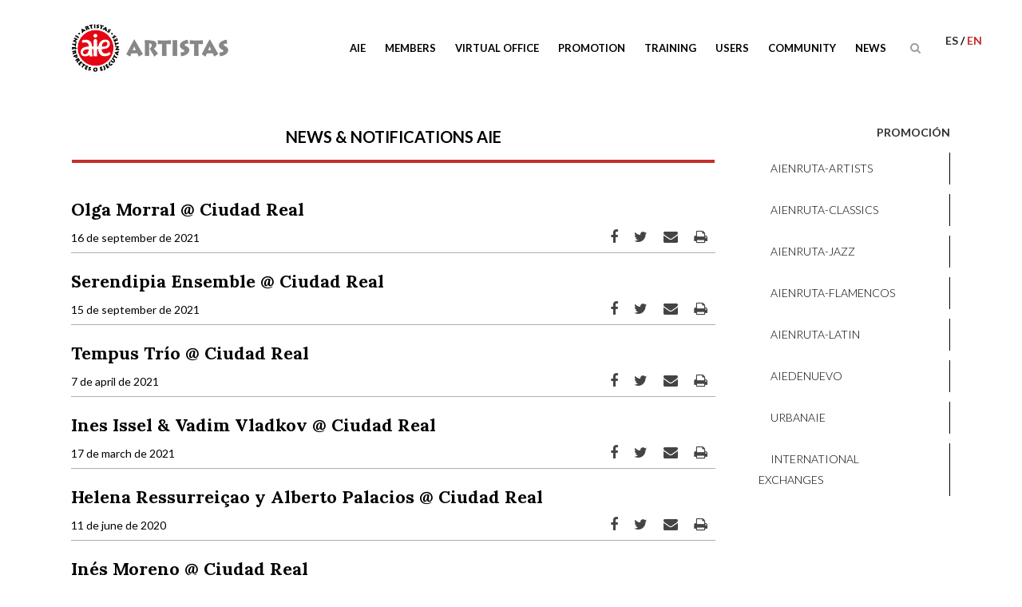

--- FILE ---
content_type: text/html; charset=UTF-8
request_url: https://www.aie.es/conciertos/lugar/auditorio-municipal-ciudad-real/page/3/
body_size: 14564
content:
<!DOCTYPE html>
<html lang="es-ES">
<head>
	<meta charset="UTF-8" />
	
	<title>Auditorio Municipal - CIUDAD REAL archivos - Página 3 de 4 - AIE Sociedad de Artistas Intérpretes o Ejecutantes de España</title><link rel="preload" as="style" href="https://fonts.googleapis.com/css?family=Raleway%3A100%2C200%2C300%2C400%2C500%2C600%2C700%2C800%2C900%2C300italic%2C400italic%7CLato%3A100%2C200%2C300%2C400%2C500%2C600%2C700%2C800%2C900%2C300italic%2C400italic%7CLora%3A100%2C200%2C300%2C400%2C500%2C600%2C700%2C800%2C900%2C300italic%2C400italic%7CLato%3A100%2C300%2Cregular%2C700%2C900%7COpen%20Sans%3A300%7CIndie%20Flower%3Aregular%7COswald%3A300%2Cregular%2C700&#038;subset=latin%2Clatin-ext&#038;display=swap" /><link rel="stylesheet" href="https://fonts.googleapis.com/css?family=Raleway%3A100%2C200%2C300%2C400%2C500%2C600%2C700%2C800%2C900%2C300italic%2C400italic%7CLato%3A100%2C200%2C300%2C400%2C500%2C600%2C700%2C800%2C900%2C300italic%2C400italic%7CLora%3A100%2C200%2C300%2C400%2C500%2C600%2C700%2C800%2C900%2C300italic%2C400italic%7CLato%3A100%2C300%2Cregular%2C700%2C900%7COpen%20Sans%3A300%7CIndie%20Flower%3Aregular%7COswald%3A300%2Cregular%2C700&#038;subset=latin%2Clatin-ext&#038;display=swap" media="print" onload="this.media='all'" /><noscript><link rel="stylesheet" href="https://fonts.googleapis.com/css?family=Raleway%3A100%2C200%2C300%2C400%2C500%2C600%2C700%2C800%2C900%2C300italic%2C400italic%7CLato%3A100%2C200%2C300%2C400%2C500%2C600%2C700%2C800%2C900%2C300italic%2C400italic%7CLora%3A100%2C200%2C300%2C400%2C500%2C600%2C700%2C800%2C900%2C300italic%2C400italic%7CLato%3A100%2C300%2Cregular%2C700%2C900%7COpen%20Sans%3A300%7CIndie%20Flower%3Aregular%7COswald%3A300%2Cregular%2C700&#038;subset=latin%2Clatin-ext&#038;display=swap" /></noscript>

	
			
						<meta name="viewport" content="width=device-width,initial-scale=1,user-scalable=no">
		
	<link rel="profile" href="http://gmpg.org/xfn/11" />
	<link rel="pingback" href="https://www.aie.es/xmlrpc.php" />
	<link rel="shortcut icon" type="image/x-icon" href="https://www.aie.es/wp-content/uploads/favicon-1.ico">
	<link rel="apple-touch-icon" href="https://www.aie.es/wp-content/uploads/favicon-1.ico"/>
	
<meta name='robots' content='index, follow, max-image-preview:large, max-snippet:-1, max-video-preview:-1' />
<script id="cookieyes" type="text/javascript" src="https://cdn-cookieyes.com/client_data/7abd6eadf8999ec9f0508b9e/script.js"></script>
	<!-- This site is optimized with the Yoast SEO Premium plugin v21.5 (Yoast SEO v21.9.1) - https://yoast.com/wordpress/plugins/seo/ -->
	<link rel="canonical" href="https://www.aie.es/conciertos/lugar/auditorio-municipal-ciudad-real/page/3/" />
	<link rel="prev" href="https://www.aie.es/conciertos/lugar/auditorio-municipal-ciudad-real/page/2/" />
	<link rel="next" href="https://www.aie.es/conciertos/lugar/auditorio-municipal-ciudad-real/page/4/" />
	<meta property="og:locale" content="es_ES" />
	<meta property="og:type" content="article" />
	<meta property="og:title" content="Auditorio Municipal - CIUDAD REAL archivos" />
	<meta property="og:url" content="https://www.aie.es/conciertos/lugar/auditorio-municipal-ciudad-real/" />
	<meta property="og:site_name" content="AIE Sociedad de Artistas Intérpretes o Ejecutantes de España" />
	<meta name="twitter:card" content="summary_large_image" />
	<script type="application/ld+json" class="yoast-schema-graph">{"@context":"https://schema.org","@graph":[{"@type":"CollectionPage","@id":"https://www.aie.es/conciertos/lugar/auditorio-municipal-ciudad-real/","url":"https://www.aie.es/conciertos/lugar/auditorio-municipal-ciudad-real/page/3/","name":"Auditorio Municipal - CIUDAD REAL archivos - Página 3 de 4 - AIE Sociedad de Artistas Intérpretes o Ejecutantes de España","isPartOf":{"@id":"https://www.aie.es/#website"},"breadcrumb":{"@id":"https://www.aie.es/conciertos/lugar/auditorio-municipal-ciudad-real/page/3/#breadcrumb"},"inLanguage":"es"},{"@type":"BreadcrumbList","@id":"https://www.aie.es/conciertos/lugar/auditorio-municipal-ciudad-real/page/3/#breadcrumb","itemListElement":[{"@type":"ListItem","position":1,"name":"Portada","item":"https://www.aie.es/"},{"@type":"ListItem","position":2,"name":"Auditorio Municipal - CIUDAD REAL"}]},{"@type":"WebSite","@id":"https://www.aie.es/#website","url":"https://www.aie.es/","name":"AIE Sociedad de Artistas Intérpretes o Ejecutantes de España","description":"Entidad de gestión de derechos de propiedad intelectual","potentialAction":[{"@type":"SearchAction","target":{"@type":"EntryPoint","urlTemplate":"https://www.aie.es/?s={search_term_string}"},"query-input":"required name=search_term_string"}],"inLanguage":"es"}]}</script>
	<!-- / Yoast SEO Premium plugin. -->


<link rel='dns-prefetch' href='//widgetlogic.org' />
<link rel='dns-prefetch' href='//www.googletagmanager.com' />
<link rel='dns-prefetch' href='//fonts.googleapis.com' />
<link href='https://fonts.gstatic.com' crossorigin rel='preconnect' />
<link rel="alternate" type="application/rss+xml" title="AIE Sociedad de Artistas Intérpretes o Ejecutantes de España &raquo; Feed" href="https://www.aie.es/feed/" />
<link rel="alternate" type="application/rss+xml" title="AIE Sociedad de Artistas Intérpretes o Ejecutantes de España &raquo; Auditorio Municipal - CIUDAD REAL Lugar Feed" href="https://www.aie.es/conciertos/lugar/auditorio-municipal-ciudad-real/feed/" />
<style id='wp-emoji-styles-inline-css' type='text/css'>

	img.wp-smiley, img.emoji {
		display: inline !important;
		border: none !important;
		box-shadow: none !important;
		height: 1em !important;
		width: 1em !important;
		margin: 0 0.07em !important;
		vertical-align: -0.1em !important;
		background: none !important;
		padding: 0 !important;
	}
</style>
<link rel='stylesheet' id='wp-block-library-css' href='https://www.aie.es/wp-includes/css/dist/block-library/style.min.css?ver=6.4.5' type='text/css' media='all' />
<link rel='stylesheet' id='block-widget-css' href='https://www.aie.es/wp-content/plugins/widget-logic/block_widget/css/widget.css?ver=1768277006' type='text/css' media='all' />
<style id='classic-theme-styles-inline-css' type='text/css'>
/*! This file is auto-generated */
.wp-block-button__link{color:#fff;background-color:#32373c;border-radius:9999px;box-shadow:none;text-decoration:none;padding:calc(.667em + 2px) calc(1.333em + 2px);font-size:1.125em}.wp-block-file__button{background:#32373c;color:#fff;text-decoration:none}
</style>
<style id='global-styles-inline-css' type='text/css'>
body{--wp--preset--color--black: #000000;--wp--preset--color--cyan-bluish-gray: #abb8c3;--wp--preset--color--white: #ffffff;--wp--preset--color--pale-pink: #f78da7;--wp--preset--color--vivid-red: #cf2e2e;--wp--preset--color--luminous-vivid-orange: #ff6900;--wp--preset--color--luminous-vivid-amber: #fcb900;--wp--preset--color--light-green-cyan: #7bdcb5;--wp--preset--color--vivid-green-cyan: #00d084;--wp--preset--color--pale-cyan-blue: #8ed1fc;--wp--preset--color--vivid-cyan-blue: #0693e3;--wp--preset--color--vivid-purple: #9b51e0;--wp--preset--gradient--vivid-cyan-blue-to-vivid-purple: linear-gradient(135deg,rgba(6,147,227,1) 0%,rgb(155,81,224) 100%);--wp--preset--gradient--light-green-cyan-to-vivid-green-cyan: linear-gradient(135deg,rgb(122,220,180) 0%,rgb(0,208,130) 100%);--wp--preset--gradient--luminous-vivid-amber-to-luminous-vivid-orange: linear-gradient(135deg,rgba(252,185,0,1) 0%,rgba(255,105,0,1) 100%);--wp--preset--gradient--luminous-vivid-orange-to-vivid-red: linear-gradient(135deg,rgba(255,105,0,1) 0%,rgb(207,46,46) 100%);--wp--preset--gradient--very-light-gray-to-cyan-bluish-gray: linear-gradient(135deg,rgb(238,238,238) 0%,rgb(169,184,195) 100%);--wp--preset--gradient--cool-to-warm-spectrum: linear-gradient(135deg,rgb(74,234,220) 0%,rgb(151,120,209) 20%,rgb(207,42,186) 40%,rgb(238,44,130) 60%,rgb(251,105,98) 80%,rgb(254,248,76) 100%);--wp--preset--gradient--blush-light-purple: linear-gradient(135deg,rgb(255,206,236) 0%,rgb(152,150,240) 100%);--wp--preset--gradient--blush-bordeaux: linear-gradient(135deg,rgb(254,205,165) 0%,rgb(254,45,45) 50%,rgb(107,0,62) 100%);--wp--preset--gradient--luminous-dusk: linear-gradient(135deg,rgb(255,203,112) 0%,rgb(199,81,192) 50%,rgb(65,88,208) 100%);--wp--preset--gradient--pale-ocean: linear-gradient(135deg,rgb(255,245,203) 0%,rgb(182,227,212) 50%,rgb(51,167,181) 100%);--wp--preset--gradient--electric-grass: linear-gradient(135deg,rgb(202,248,128) 0%,rgb(113,206,126) 100%);--wp--preset--gradient--midnight: linear-gradient(135deg,rgb(2,3,129) 0%,rgb(40,116,252) 100%);--wp--preset--font-size--small: 13px;--wp--preset--font-size--medium: 20px;--wp--preset--font-size--large: 36px;--wp--preset--font-size--x-large: 42px;--wp--preset--spacing--20: 0.44rem;--wp--preset--spacing--30: 0.67rem;--wp--preset--spacing--40: 1rem;--wp--preset--spacing--50: 1.5rem;--wp--preset--spacing--60: 2.25rem;--wp--preset--spacing--70: 3.38rem;--wp--preset--spacing--80: 5.06rem;--wp--preset--shadow--natural: 6px 6px 9px rgba(0, 0, 0, 0.2);--wp--preset--shadow--deep: 12px 12px 50px rgba(0, 0, 0, 0.4);--wp--preset--shadow--sharp: 6px 6px 0px rgba(0, 0, 0, 0.2);--wp--preset--shadow--outlined: 6px 6px 0px -3px rgba(255, 255, 255, 1), 6px 6px rgba(0, 0, 0, 1);--wp--preset--shadow--crisp: 6px 6px 0px rgba(0, 0, 0, 1);}:where(.is-layout-flex){gap: 0.5em;}:where(.is-layout-grid){gap: 0.5em;}body .is-layout-flow > .alignleft{float: left;margin-inline-start: 0;margin-inline-end: 2em;}body .is-layout-flow > .alignright{float: right;margin-inline-start: 2em;margin-inline-end: 0;}body .is-layout-flow > .aligncenter{margin-left: auto !important;margin-right: auto !important;}body .is-layout-constrained > .alignleft{float: left;margin-inline-start: 0;margin-inline-end: 2em;}body .is-layout-constrained > .alignright{float: right;margin-inline-start: 2em;margin-inline-end: 0;}body .is-layout-constrained > .aligncenter{margin-left: auto !important;margin-right: auto !important;}body .is-layout-constrained > :where(:not(.alignleft):not(.alignright):not(.alignfull)){max-width: var(--wp--style--global--content-size);margin-left: auto !important;margin-right: auto !important;}body .is-layout-constrained > .alignwide{max-width: var(--wp--style--global--wide-size);}body .is-layout-flex{display: flex;}body .is-layout-flex{flex-wrap: wrap;align-items: center;}body .is-layout-flex > *{margin: 0;}body .is-layout-grid{display: grid;}body .is-layout-grid > *{margin: 0;}:where(.wp-block-columns.is-layout-flex){gap: 2em;}:where(.wp-block-columns.is-layout-grid){gap: 2em;}:where(.wp-block-post-template.is-layout-flex){gap: 1.25em;}:where(.wp-block-post-template.is-layout-grid){gap: 1.25em;}.has-black-color{color: var(--wp--preset--color--black) !important;}.has-cyan-bluish-gray-color{color: var(--wp--preset--color--cyan-bluish-gray) !important;}.has-white-color{color: var(--wp--preset--color--white) !important;}.has-pale-pink-color{color: var(--wp--preset--color--pale-pink) !important;}.has-vivid-red-color{color: var(--wp--preset--color--vivid-red) !important;}.has-luminous-vivid-orange-color{color: var(--wp--preset--color--luminous-vivid-orange) !important;}.has-luminous-vivid-amber-color{color: var(--wp--preset--color--luminous-vivid-amber) !important;}.has-light-green-cyan-color{color: var(--wp--preset--color--light-green-cyan) !important;}.has-vivid-green-cyan-color{color: var(--wp--preset--color--vivid-green-cyan) !important;}.has-pale-cyan-blue-color{color: var(--wp--preset--color--pale-cyan-blue) !important;}.has-vivid-cyan-blue-color{color: var(--wp--preset--color--vivid-cyan-blue) !important;}.has-vivid-purple-color{color: var(--wp--preset--color--vivid-purple) !important;}.has-black-background-color{background-color: var(--wp--preset--color--black) !important;}.has-cyan-bluish-gray-background-color{background-color: var(--wp--preset--color--cyan-bluish-gray) !important;}.has-white-background-color{background-color: var(--wp--preset--color--white) !important;}.has-pale-pink-background-color{background-color: var(--wp--preset--color--pale-pink) !important;}.has-vivid-red-background-color{background-color: var(--wp--preset--color--vivid-red) !important;}.has-luminous-vivid-orange-background-color{background-color: var(--wp--preset--color--luminous-vivid-orange) !important;}.has-luminous-vivid-amber-background-color{background-color: var(--wp--preset--color--luminous-vivid-amber) !important;}.has-light-green-cyan-background-color{background-color: var(--wp--preset--color--light-green-cyan) !important;}.has-vivid-green-cyan-background-color{background-color: var(--wp--preset--color--vivid-green-cyan) !important;}.has-pale-cyan-blue-background-color{background-color: var(--wp--preset--color--pale-cyan-blue) !important;}.has-vivid-cyan-blue-background-color{background-color: var(--wp--preset--color--vivid-cyan-blue) !important;}.has-vivid-purple-background-color{background-color: var(--wp--preset--color--vivid-purple) !important;}.has-black-border-color{border-color: var(--wp--preset--color--black) !important;}.has-cyan-bluish-gray-border-color{border-color: var(--wp--preset--color--cyan-bluish-gray) !important;}.has-white-border-color{border-color: var(--wp--preset--color--white) !important;}.has-pale-pink-border-color{border-color: var(--wp--preset--color--pale-pink) !important;}.has-vivid-red-border-color{border-color: var(--wp--preset--color--vivid-red) !important;}.has-luminous-vivid-orange-border-color{border-color: var(--wp--preset--color--luminous-vivid-orange) !important;}.has-luminous-vivid-amber-border-color{border-color: var(--wp--preset--color--luminous-vivid-amber) !important;}.has-light-green-cyan-border-color{border-color: var(--wp--preset--color--light-green-cyan) !important;}.has-vivid-green-cyan-border-color{border-color: var(--wp--preset--color--vivid-green-cyan) !important;}.has-pale-cyan-blue-border-color{border-color: var(--wp--preset--color--pale-cyan-blue) !important;}.has-vivid-cyan-blue-border-color{border-color: var(--wp--preset--color--vivid-cyan-blue) !important;}.has-vivid-purple-border-color{border-color: var(--wp--preset--color--vivid-purple) !important;}.has-vivid-cyan-blue-to-vivid-purple-gradient-background{background: var(--wp--preset--gradient--vivid-cyan-blue-to-vivid-purple) !important;}.has-light-green-cyan-to-vivid-green-cyan-gradient-background{background: var(--wp--preset--gradient--light-green-cyan-to-vivid-green-cyan) !important;}.has-luminous-vivid-amber-to-luminous-vivid-orange-gradient-background{background: var(--wp--preset--gradient--luminous-vivid-amber-to-luminous-vivid-orange) !important;}.has-luminous-vivid-orange-to-vivid-red-gradient-background{background: var(--wp--preset--gradient--luminous-vivid-orange-to-vivid-red) !important;}.has-very-light-gray-to-cyan-bluish-gray-gradient-background{background: var(--wp--preset--gradient--very-light-gray-to-cyan-bluish-gray) !important;}.has-cool-to-warm-spectrum-gradient-background{background: var(--wp--preset--gradient--cool-to-warm-spectrum) !important;}.has-blush-light-purple-gradient-background{background: var(--wp--preset--gradient--blush-light-purple) !important;}.has-blush-bordeaux-gradient-background{background: var(--wp--preset--gradient--blush-bordeaux) !important;}.has-luminous-dusk-gradient-background{background: var(--wp--preset--gradient--luminous-dusk) !important;}.has-pale-ocean-gradient-background{background: var(--wp--preset--gradient--pale-ocean) !important;}.has-electric-grass-gradient-background{background: var(--wp--preset--gradient--electric-grass) !important;}.has-midnight-gradient-background{background: var(--wp--preset--gradient--midnight) !important;}.has-small-font-size{font-size: var(--wp--preset--font-size--small) !important;}.has-medium-font-size{font-size: var(--wp--preset--font-size--medium) !important;}.has-large-font-size{font-size: var(--wp--preset--font-size--large) !important;}.has-x-large-font-size{font-size: var(--wp--preset--font-size--x-large) !important;}
.wp-block-navigation a:where(:not(.wp-element-button)){color: inherit;}
:where(.wp-block-post-template.is-layout-flex){gap: 1.25em;}:where(.wp-block-post-template.is-layout-grid){gap: 1.25em;}
:where(.wp-block-columns.is-layout-flex){gap: 2em;}:where(.wp-block-columns.is-layout-grid){gap: 2em;}
.wp-block-pullquote{font-size: 1.5em;line-height: 1.6;}
</style>
<link rel='stylesheet' id='layerslider-css' href='https://www.aie.es/wp-content/plugins/LayerSlider/static/css/layerslider.css?ver=5.6.9' type='text/css' media='all' />
<link rel='stylesheet' id='ls-user-css' href='https://www.aie.es/wp-content/uploads/layerslider.custom.css?ver=5.6.9' type='text/css' media='all' />

<link rel='stylesheet' id='contact-form-7-css' href='https://www.aie.es/wp-content/plugins/contact-form-7/includes/css/styles.css?ver=5.8.1' type='text/css' media='all' />
<link rel='stylesheet' id='cf7msm_styles-css' href='https://www.aie.es/wp-content/plugins/contact-form-7-multi-step-module/resources/cf7msm.css?ver=4.5' type='text/css' media='all' />
<link rel='stylesheet' id='default_style-css' href='https://www.aie.es/wp-content/themes/bridge/style.css?ver=6.4.5' type='text/css' media='all' />
<link rel='stylesheet' id='qode_font_awesome-css' href='https://www.aie.es/wp-content/themes/bridge/css/font-awesome/css/font-awesome.min.css?ver=6.4.5' type='text/css' media='all' />
<link rel='stylesheet' id='qode_font_elegant-css' href='https://www.aie.es/wp-content/themes/bridge/css/elegant-icons/style.min.css?ver=6.4.5' type='text/css' media='all' />
<link rel='stylesheet' id='qode_linea_icons-css' href='https://www.aie.es/wp-content/themes/bridge/css/linea-icons/style.css?ver=6.4.5' type='text/css' media='all' />
<link rel='stylesheet' id='stylesheet-css' href='https://www.aie.es/wp-content/themes/bridge/css/stylesheet.min.css?ver=6.4.5' type='text/css' media='all' />
<link rel='stylesheet' id='qode_print-css' href='https://www.aie.es/wp-content/themes/bridge/css/print.css?ver=6.4.5' type='text/css' media='all' />
<link rel='stylesheet' id='mac_stylesheet-css' href='https://www.aie.es/wp-content/themes/bridge/css/mac_stylesheet.css?ver=6.4.5' type='text/css' media='all' />
<link rel='stylesheet' id='webkit-css' href='https://www.aie.es/wp-content/themes/bridge/css/webkit_stylesheet.css?ver=6.4.5' type='text/css' media='all' />
<link rel='stylesheet' id='style_dynamic-css' href='https://www.aie.es/wp-content/themes/bridge/css/style_dynamic.css?ver=1768248924' type='text/css' media='all' />
<link rel='stylesheet' id='responsive-css' href='https://www.aie.es/wp-content/themes/bridge/css/responsive.min.css?ver=6.4.5' type='text/css' media='all' />
<link rel='stylesheet' id='style_dynamic_responsive-css' href='https://www.aie.es/wp-content/themes/bridge/css/style_dynamic_responsive.css?ver=1768248924' type='text/css' media='all' />
<link rel='stylesheet' id='js_composer_front-css' href='https://www.aie.es/wp-content/plugins/js_composer/assets/css/js_composer.min.css?ver=8.0.1' type='text/css' media='all' />
<link rel='stylesheet' id='custom_css-css' href='https://www.aie.es/wp-content/themes/bridge/css/custom_css.css?ver=1768248924' type='text/css' media='all' />
<link rel='stylesheet' id='childstyle-css' href='https://www.aie.es/wp-content/themes/aie/style.css?ver=6.4.5' type='text/css' media='all' />
<link rel='stylesheet' id='hm_custom_css-css' href='https://www.aie.es/wp-content/uploads/hm_custom_css_js/custom.css?ver=1699355066' type='text/css' media='all' />
<!--n2css--><script type="text/javascript" src="https://www.aie.es/wp-content/plugins/LayerSlider/static/js/greensock.js?ver=1.11.8" id="greensock-js"></script>
<script type="text/javascript" src="https://www.aie.es/wp-includes/js/jquery/jquery.min.js?ver=3.7.1" id="jquery-core-js"></script>
<script type="text/javascript" src="https://www.aie.es/wp-includes/js/jquery/jquery-migrate.min.js?ver=3.4.1" id="jquery-migrate-js"></script>
<script type="text/javascript" id="layerslider-js-extra">
/* <![CDATA[ */
var LS_Meta = {"v":"5.6.9"};
/* ]]> */
</script>
<script type="text/javascript" src="https://www.aie.es/wp-content/plugins/LayerSlider/static/js/layerslider.kreaturamedia.jquery.js?ver=5.6.9" id="layerslider-js"></script>
<script type="text/javascript" src="https://www.aie.es/wp-content/plugins/LayerSlider/static/js/layerslider.transitions.js?ver=5.6.9" id="layerslider-transitions-js"></script>
<script type="text/javascript" id="wpml-browser-redirect-js-extra">
/* <![CDATA[ */
var wpml_browser_redirect_params = {"pageLanguage":"es","languageUrls":{"es_es":"https:\/\/www.aie.es\/conciertos\/lugar\/auditorio-municipal-ciudad-real\/","es":"https:\/\/www.aie.es\/conciertos\/lugar\/auditorio-municipal-ciudad-real\/","en_us":"https:\/\/www.aie.es\/en\/conciertos\/lugar\/auditorio-municipal-ciudad-real-en\/","en":"https:\/\/www.aie.es\/en\/conciertos\/lugar\/auditorio-municipal-ciudad-real-en\/","us":"https:\/\/www.aie.es\/en\/conciertos\/lugar\/auditorio-municipal-ciudad-real-en\/"},"cookie":{"name":"_icl_visitor_lang_js","domain":"www.aie.es","path":"\/","expiration":24}};
/* ]]> */
</script>
<script type="text/javascript" src="https://www.aie.es/wp-content/plugins/sitepress-multilingual-cms/dist/js/browser-redirect/app.js?ver=486900" id="wpml-browser-redirect-js"></script>
<script type="text/javascript" src="https://www.aie.es/wp-content/themes/aie/js/scripts.js?ver=6.4.5" id="childscript-js"></script>
<script type="text/javascript" src="https://www.aie.es/wp-content/themes/aie/js/default.js?ver=6.4.5" id="aie-js-js"></script>

<!-- Fragmento de código de Google Analytics añadido por Site Kit -->
<script type="text/javascript" src="https://www.googletagmanager.com/gtag/js?id=GT-TWD28XZ" id="google_gtagjs-js" async></script>
<script type="text/javascript" id="google_gtagjs-js-after">
/* <![CDATA[ */
window.dataLayer = window.dataLayer || [];function gtag(){dataLayer.push(arguments);}
gtag('set', 'linker', {"domains":["www.aie.es"]} );
gtag("js", new Date());
gtag("set", "developer_id.dZTNiMT", true);
gtag("config", "GT-TWD28XZ");
/* ]]> */
</script>

<!-- Final del fragmento de código de Google Analytics añadido por Site Kit -->
<script type="text/javascript" src="https://www.aie.es/wp-content/uploads/hm_custom_css_js/custom.js?ver=1604604527" id="hm_custom_js-js"></script>
<script></script><meta name="generator" content="Powered by LayerSlider 5.6.9 - Multi-Purpose, Responsive, Parallax, Mobile-Friendly Slider Plugin for WordPress." />
<!-- LayerSlider updates and docs at: https://kreaturamedia.com/layerslider-responsive-wordpress-slider-plugin/ -->
<link rel="https://api.w.org/" href="https://www.aie.es/wp-json/" /><link rel="EditURI" type="application/rsd+xml" title="RSD" href="https://www.aie.es/xmlrpc.php?rsd" />
<meta name="generator" content="WordPress 6.4.5" />
<meta name="generator" content="WPML ver:4.8.6 stt:1,2;" />
<meta name="generator" content="Site Kit by Google 1.119.0" />		<script>
			document.documentElement.className = document.documentElement.className.replace( 'no-js', 'js' );
		</script>
				<style>
			.no-js img.lazyload { display: none; }
			figure.wp-block-image img.lazyloading { min-width: 150px; }
							.lazyload, .lazyloading { opacity: 0; }
				.lazyloaded {
					opacity: 1;
					transition: opacity 400ms;
					transition-delay: 0ms;
				}
					</style>
		<meta name="google-site-verification" content="huaX3Jsf2-8igpG6IhKKJBDxh3owbwhoVoq8us94vBM"><meta name="generator" content="Powered by WPBakery Page Builder - drag and drop page builder for WordPress."/>
		<style type="text/css" id="wp-custom-css">
			.filtro_p .programas a.urbanaie,
.concierto .sala p.en_ruta.urbanaie {
    background-color: #164ef7;
}
.conciertos h3.urbanaie span {
	color: #164ef7;
}
.conciertos h3.urbanaie {
    background-image: url('https://www.aie.es/wp-content/themes/aie/img/stripe-de_nuevo.png');
}

.seccion.hidden {
    display: none;
}

.q_logo a { height: 75px !important; }
		</style>
		<noscript><style> .wpb_animate_when_almost_visible { opacity: 1; }</style></noscript>	<!-- Meta Pixel Code -->
<script>
!function(f,b,e,v,n,t,s)
{if(f.fbq)return;n=f.fbq=function(){n.callMethod?
n.callMethod.apply(n,arguments):n.queue.push(arguments)};
if(!f._fbq)f._fbq=n;n.push=n;n.loaded=!0;n.version='2.0';
n.queue=[];t=b.createElement(e);t.async=!0;
t.src=v;s=b.getElementsByTagName(e)[0];
s.parentNode.insertBefore(t,s)}(window, document,'script',
'https://connect.facebook.net/en_US/fbevents.js');
fbq('init', '625246908605940');
fbq('track', 'PageView');
</script>
<noscript><img height="1" width="1" style="display:none"
src="https://www.facebook.com/tr?id=625246908605940&ev=PageView&noscript=1"
/></noscript>
<!-- End Meta Pixel Code -->
</head>

<body class="archive paged tax-lugar term-auditorio-municipal-ciudad-real term-230 paged-3 color_i chrome osx  qode-child-theme-ver-1.0.0 qode-theme-ver-9.2 wpb-js-composer js-comp-ver-8.0.1 vc_responsive" itemscope itemtype="http://schema.org/WebPage">
<script>(function(d, s, id) {
  var js, fjs = d.getElementsByTagName(s)[0];
  if (d.getElementById(id)) return;
  js = d.createElement(s); js.id = id;
  js.src = "//connect.facebook.net/es_ES/sdk.js#xfbml=1&version=v2.8";
  fjs.parentNode.insertBefore(js, fjs);
}(document, 'script', 'facebook-jssdk'));</script>

						<div class="wrapper">
	<div class="wrapper_inner">
	<!-- Google Analytics start -->
		<!-- Google Analytics end -->

	


<header class=" scroll_header_top_area  fixed scrolled_not_transparent page_header">
    <div class="header_inner clearfix">

		
					<form role="search" action="https://www.aie.es/" class="qode_search_form_2" method="get">
			<input type="hidden" name="b" value="1">
								<div class="container">
					<div class="container_inner clearfix">
                    					 						<div class="form_holder_outer">
							<div class="form_holder">
								<input type="text" placeholder="Buscar" name="s" class="qode_search_field" autocomplete="off" />
								<button type="submit" value="Search">Buscar</button>
								
								<div class="qode_search_close">
										<a href="#">
                                            <i class="qode_icon_font_awesome fa fa-times " ></i>										</a>
								</div>

							</div>
						</div>
						                        					</div>
				</div>
						</form>

				
		<div class="header_top_bottom_holder">
		<div class="header_bottom clearfix" style='' >
		    				<div class="container">
					<div class="container_inner clearfix">
					
											<ul id="language-list">
														<li  class="active">
								es																</li>
														<li >
																<a href="https://www.aie.es/en/conciertos/lugar/auditorio-municipal-ciudad-real-en/">en								</a>								</li>
												</ul>
										
					
                    			                					<div class="header_inner_left">
                        													<div class="mobile_menu_button">
                                <span>
                                    <i class="qode_icon_font_awesome fa fa-bars " ></i>                                </span>
                            </div>
												<div class="logo_wrapper">
                            							<div class="q_logo">
								<a itemprop="url" href="https://www.aie.es/">
									<img itemprop="image"   alt="Logo" data-src="https://www.aie.es/wp-content/uploads/logo-AIE.png" class="normal lazyload" src="[data-uri]" /><noscript><img itemprop="image" class="normal" src="https://www.aie.es/wp-content/uploads/logo-AIE.png" alt="Logo"/></noscript>
									<img itemprop="image"   alt="Logo" data-src="https://www.aie.es/wp-content/themes/bridge/img/logo_white.png" class="light lazyload" src="[data-uri]" /><noscript><img itemprop="image" class="light" src="https://www.aie.es/wp-content/themes/bridge/img/logo_white.png" alt="Logo"/></noscript>
									<img itemprop="image"   alt="Logo" data-src="https://www.aie.es/wp-content/uploads/logo-AIE.png" class="dark lazyload" src="[data-uri]" /><noscript><img itemprop="image" class="dark" src="https://www.aie.es/wp-content/uploads/logo-AIE.png" alt="Logo"/></noscript>
									<img itemprop="image"   alt="Logo" data-src="https://www.aie.es/wp-content/uploads/logo-AIE.png" class="sticky lazyload" src="[data-uri]" /><noscript><img itemprop="image" class="sticky" src="https://www.aie.es/wp-content/uploads/logo-AIE.png" alt="Logo"/></noscript>
									<img itemprop="image"   alt="Logo" data-src="https://www.aie.es/wp-content/uploads/logo-AIE.png" class="mobile lazyload" src="[data-uri]" /><noscript><img itemprop="image" class="mobile" src="https://www.aie.es/wp-content/uploads/logo-AIE.png" alt="Logo"/></noscript>
																	</a>
							</div>
                            						</div>
                                                					</div>
                    					                                                							<div class="header_inner_right">
                                <div class="side_menu_button_wrapper right">
																		                                    <div class="side_menu_button">
									
																					<a class="search_button search_slides_from_header_bottom normal" href="javascript:void(0)">
                                                <i class="qode_icon_font_awesome fa fa-search " ></i>											</a>
								
																					                                                                                                                    </div>
                                </div>
							</div>
												
						
						<nav class="main_menu drop_down right">
						<ul id="menu-principal" class=""><li id="nav-menu-item-15460" class="menu-item menu-item-type-post_type menu-item-object-page menu-item-has-children  has_sub narrow"><a href="https://www.aie.es/aie/" class=" no_link" style="cursor: default;" onclick="JavaScript: return false;"><i class="menu_icon blank fa"></i><span>AIE</span><span class="plus"></span></a>
<div class="second"><div class="inner"><ul>
	<li id="nav-menu-item-15636" class="menu-item menu-item-type-post_type menu-item-object-page "><a href="https://www.aie.es/aie/que-es-aie/" class=""><i class="menu_icon blank fa"></i><span>Sobre AIE</span><span class="plus"></span></a></li>
	<li id="nav-menu-item-15637" class="menu-item menu-item-type-post_type menu-item-object-page "><a href="https://www.aie.es/aie/objetivos/" class=""><i class="menu_icon blank fa"></i><span>AIE Objetivos</span><span class="plus"></span></a></li>
	<li id="nav-menu-item-15638" class="menu-item menu-item-type-post_type menu-item-object-page "><a href="https://www.aie.es/aie/actividades/" class=""><i class="menu_icon blank fa"></i><span>AIE Actividades</span><span class="plus"></span></a></li>
	<li id="nav-menu-item-15639" class="menu-item menu-item-type-post_type menu-item-object-page "><a href="https://www.aie.es/aie/organizacion/" class=""><i class="menu_icon blank fa"></i><span>Organización</span><span class="plus"></span></a></li>
	<li id="nav-menu-item-15641" class="menu-item menu-item-type-post_type menu-item-object-page "><a href="https://www.aie.es/aie/estatutos-y-otros/" class=""><i class="menu_icon blank fa"></i><span>Estatutos y otros documentos</span><span class="plus"></span></a></li>
	<li id="nav-menu-item-15642" class="menu-item menu-item-type-post_type menu-item-object-page "><a href="https://www.aie.es/aie/contacto/" class=""><i class="menu_icon blank fa"></i><span>Contacto</span><span class="plus"></span></a></li>
</ul></div></div>
</li>
<li id="nav-menu-item-15467" class="menu-item menu-item-type-post_type menu-item-object-page menu-item-has-children  has_sub narrow"><a href="https://www.aie.es/socios/" class=" no_link" style="cursor: default;" onclick="JavaScript: return false;"><i class="menu_icon blank fa"></i><span>Socios</span><span class="plus"></span></a>
<div class="second"><div class="inner"><ul>
	<li id="nav-menu-item-15667" class="menu-item menu-item-type-post_type menu-item-object-page "><a href="https://www.aie.es/socios/hazte-socio/" class=""><i class="menu_icon blank fa"></i><span>Hazte socio</span><span class="plus"></span></a></li>
	<li id="nav-menu-item-15666" class="menu-item menu-item-type-post_type menu-item-object-page "><a href="https://www.aie.es/socios/ventajas-de-ser-socio/" class=""><i class="menu_icon blank fa"></i><span>Ventajas de ser socio</span><span class="plus"></span></a></li>
	<li id="nav-menu-item-18076" class="menu-item menu-item-type-post_type menu-item-object-page "><a href="https://www.aie.es/socios/asistencia-ayudas/" class=""><i class="menu_icon blank fa"></i><span>Asistencia, seguros y ayudas</span><span class="plus"></span></a></li>
	<li id="nav-menu-item-15668" class="menu-item menu-item-type-post_type menu-item-object-page "><a href="https://www.aie.es/socios/ayudas-a-proyectos-musicales/" class=""><i class="menu_icon blank fa"></i><span>Ayudas a proyectos musicales</span><span class="plus"></span></a></li>
	<li id="nav-menu-item-20112" class="menu-item menu-item-type-custom menu-item-object-custom "><a target="_blank" href="https://perfiles.aie.es/perfilweb" class=""><i class="menu_icon blank fa"></i><span>Fijaciones no identificadas o localizadas</span><span class="plus"></span></a></li>
</ul></div></div>
</li>
<li id="nav-menu-item-16777" class="menu-item menu-item-type-custom menu-item-object-custom  narrow"><a target="_blank" href="https://oficinavirtual.aie.es" class=""><i class="menu_icon blank fa"></i><span>Oficina virtual</span><span class="plus"></span></a></li>
<li id="nav-menu-item-15466" class="menu-item menu-item-type-post_type menu-item-object-page menu-item-has-children  has_sub narrow"><a href="https://www.aie.es/promocion/" class=" no_link" style="cursor: default;" onclick="JavaScript: return false;"><i class="menu_icon blank fa"></i><span>Promoción</span><span class="plus"></span></a>
<div class="second"><div class="inner"><ul>
	<li id="nav-menu-item-15623" class="menu-item menu-item-type-post_type menu-item-object-page "><a href="https://www.aie.es/promocion/aienruta-artistas/" class=""><i class="menu_icon blank fa"></i><span>AIEnRUTa-Artistas</span><span class="plus"></span></a></li>
	<li id="nav-menu-item-15624" class="menu-item menu-item-type-post_type menu-item-object-page "><a href="https://www.aie.es/promocion/aienruta-clasicos/" class=""><i class="menu_icon blank fa"></i><span>AIEnRUTa-Clásicos</span><span class="plus"></span></a></li>
	<li id="nav-menu-item-15625" class="menu-item menu-item-type-post_type menu-item-object-page "><a href="https://www.aie.es/promocion/aienruta-jazz/" class=""><i class="menu_icon blank fa"></i><span>AIEnRUTa-Jazz</span><span class="plus"></span></a></li>
	<li id="nav-menu-item-15626" class="menu-item menu-item-type-post_type menu-item-object-page "><a href="https://www.aie.es/promocion/aienruta-flamencos/" class=""><i class="menu_icon blank fa"></i><span>AIEnRUTa-Flamencos</span><span class="plus"></span></a></li>
	<li id="nav-menu-item-17019" class="menu-item menu-item-type-post_type menu-item-object-page "><a href="https://www.aie.es/promocion/aienruta-latinos/" class=""><i class="menu_icon blank fa"></i><span>AIEnRUTa-Latinos</span><span class="plus"></span></a></li>
	<li id="nav-menu-item-44487" class="menu-item menu-item-type-post_type menu-item-object-page "><a href="https://www.aie.es/promocion/urbanaie/" class=""><i class="menu_icon blank fa"></i><span>Urbanaie</span><span class="plus"></span></a></li>
	<li id="nav-menu-item-16897" class="menu-item menu-item-type-post_type menu-item-object-page "><a href="https://www.aie.es/promocion/aie-de-nuevo/" class=""><i class="menu_icon blank fa"></i><span>AIEDeNuevo</span><span class="plus"></span></a></li>
	<li id="nav-menu-item-16898" class="menu-item menu-item-type-post_type menu-item-object-page "><a href="https://www.aie.es/promocion/internacional/" class=""><i class="menu_icon blank fa"></i><span>Internacional</span><span class="plus"></span></a></li>
	<li id="nav-menu-item-28445" class="menu-item menu-item-type-post_type_archive menu-item-object-concierto "><a href="https://www.aie.es/promocion/conciertos/" class=""><i class="menu_icon blank fa"></i><span>Conciertos AIEnRUTa</span><span class="plus"></span></a></li>
</ul></div></div>
</li>
<li id="nav-menu-item-15463" class="menu-item menu-item-type-post_type menu-item-object-page menu-item-has-children  has_sub narrow"><a href="https://www.aie.es/formacion/" class=" no_link" style="cursor: default;" onclick="JavaScript: return false;"><i class="menu_icon blank fa"></i><span>Formación</span><span class="plus"></span></a>
<div class="second"><div class="inner"><ul>
	<li id="nav-menu-item-15629" class="menu-item menu-item-type-post_type menu-item-object-page "><a href="https://www.aie.es/formacion/becas-aie/" class=""><i class="menu_icon blank fa"></i><span>BECASAIE</span><span class="plus"></span></a></li>
	<li id="nav-menu-item-15630" class="menu-item menu-item-type-post_type menu-item-object-page "><a href="https://www.aie.es/formacion/lecciones-magistrales-emrs/" class=""><i class="menu_icon blank fa"></i><span>Lecciones magistrales AIE</span><span class="plus"></span></a></li>
	<li id="nav-menu-item-43704" class="menu-item menu-item-type-post_type menu-item-object-page "><a href="https://www.aie.es/formacion/seminarios/" class=""><i class="menu_icon blank fa"></i><span>Seminarios</span><span class="plus"></span></a></li>
	<li id="nav-menu-item-43705" class="menu-item menu-item-type-post_type menu-item-object-page "><a href="https://www.aie.es/formacion/cursos/" class=""><i class="menu_icon blank fa"></i><span>Cursos</span><span class="plus"></span></a></li>
	<li id="nav-menu-item-21883" class="menu-item menu-item-type-post_type menu-item-object-page "><a href="https://www.aie.es/formacion/otras-becas/" class=""><i class="menu_icon blank fa"></i><span>Otras becas</span><span class="plus"></span></a></li>
</ul></div></div>
</li>
<li id="nav-menu-item-15468" class="menu-item menu-item-type-post_type menu-item-object-page menu-item-has-children  has_sub narrow"><a href="https://www.aie.es/usuarios/" class=" no_link" style="cursor: default;" onclick="JavaScript: return false;"><i class="menu_icon blank fa"></i><span>Usuarios</span><span class="plus"></span></a>
<div class="second"><div class="inner"><ul>
	<li id="nav-menu-item-15670" class="menu-item menu-item-type-post_type menu-item-object-page "><a href="https://www.aie.es/usuarios/valor-de-la-musica/" class=""><i class="menu_icon blank fa"></i><span>Valor de la música</span><span class="plus"></span></a></li>
	<li id="nav-menu-item-15671" class="menu-item menu-item-type-post_type menu-item-object-page "><a href="https://www.aie.es/usuarios/legalice-su-musica/" class=""><i class="menu_icon blank fa"></i><span>Legalice su música</span><span class="plus"></span></a></li>
	<li id="nav-menu-item-48143" class="menu-item menu-item-type-post_type menu-item-object-page "><a href="https://www.aie.es/tarifas/" class=""><i class="menu_icon blank fa"></i><span>Tarifas</span><span class="plus"></span></a></li>
	<li id="nav-menu-item-15673" class="menu-item menu-item-type-post_type menu-item-object-page "><a href="https://www.aie.es/usuarios/contratos-asociaciones/" class=""><i class="menu_icon blank fa"></i><span>Contratos con asociaciones</span><span class="plus"></span></a></li>
	<li id="nav-menu-item-15674" class="menu-item menu-item-type-post_type menu-item-object-page "><a href="https://www.aie.es/usuarios/reciprocidad/" class=""><i class="menu_icon blank fa"></i><span>Reciprocidad</span><span class="plus"></span></a></li>
	<li id="nav-menu-item-16014" class="menu-item menu-item-type-post_type menu-item-object-page "><a href="https://www.aie.es/usuarios/repertorio/" class=""><i class="menu_icon blank fa"></i><span>Repertorio</span><span class="plus"></span></a></li>
</ul></div></div>
</li>
<li id="nav-menu-item-15461" class="menu-item menu-item-type-post_type menu-item-object-page menu-item-has-children  has_sub narrow"><a href="https://www.aie.es/comunidad/" class=" no_link" style="cursor: default;" onclick="JavaScript: return false;"><i class="menu_icon blank fa"></i><span>Comunidad</span><span class="plus"></span></a>
<div class="second"><div class="inner"><ul>
	<li id="nav-menu-item-25102" class="menu-item menu-item-type-post_type menu-item-object-page "><a href="https://www.aie.es/comunidad/blog/" class=""><i class="menu_icon blank fa"></i><span>Blog</span><span class="plus"></span></a></li>
	<li id="nav-menu-item-18127" class="menu-item menu-item-type-post_type menu-item-object-page "><a href="https://www.aie.es/comunidad/fotos-videos/" class=""><i class="menu_icon blank fa"></i><span>Fotos / Vídeos</span><span class="plus"></span></a></li>
	<li id="nav-menu-item-15635" class="menu-item menu-item-type-post_type menu-item-object-page "><a href="https://www.aie.es/comunidad/redes/" class=""><i class="menu_icon blank fa"></i><span>Redes sociales</span><span class="plus"></span></a></li>
	<li id="nav-menu-item-18114" class="menu-item menu-item-type-post_type_archive menu-item-object-sala "><a href="https://www.aie.es/comunidad/salas/" class=""><i class="menu_icon blank fa"></i><span>Guía de Salas</span><span class="plus"></span></a></li>
</ul></div></div>
</li>
<li id="nav-menu-item-17434" class="menu-item menu-item-type-post_type menu-item-object-page menu-item-has-children  has_sub narrow"><a href="https://www.aie.es/noticias/" class=" no_link" style="cursor: default;" onclick="JavaScript: return false;"><i class="menu_icon blank fa"></i><span>Noticias</span><span class="plus"></span></a>
<div class="second"><div class="inner"><ul>
	<li id="nav-menu-item-15465" class="menu-item menu-item-type-post_type menu-item-object-page "><a href="https://www.aie.es/noticias/ultimas-noticias/" class=""><i class="menu_icon blank fa"></i><span>Últimas noticias</span><span class="plus"></span></a></li>
	<li id="nav-menu-item-16532" class="menu-item menu-item-type-post_type_archive menu-item-object-agenda "><a href="https://www.aie.es/agenda/" class=""><i class="menu_icon blank fa"></i><span>Agenda AIE</span><span class="plus"></span></a></li>
	<li id="nav-menu-item-20592" class="menu-item menu-item-type-post_type menu-item-object-page "><a href="https://www.aie.es/noticias/hemeroteca/" class=""><i class="menu_icon blank fa"></i><span>Hemeroteca</span><span class="plus"></span></a></li>
</ul></div></div>
</li>
</ul>						</nav>
						                        										<nav class="mobile_menu">
                        <ul id="menu-principal-1" class=""><li id="mobile-menu-item-15460" class="menu-item menu-item-type-post_type menu-item-object-page menu-item-has-children  has_sub"><h3><span>AIE</span></h3><span class="mobile_arrow"><i class="fa fa-angle-right"></i><i class="fa fa-angle-down"></i></span>
<ul class="sub_menu">
	<li id="mobile-menu-item-15636" class="menu-item menu-item-type-post_type menu-item-object-page "><a href="https://www.aie.es/aie/que-es-aie/" class=""><span>Sobre AIE</span></a><span class="mobile_arrow"><i class="fa fa-angle-right"></i><i class="fa fa-angle-down"></i></span></li>
	<li id="mobile-menu-item-15637" class="menu-item menu-item-type-post_type menu-item-object-page "><a href="https://www.aie.es/aie/objetivos/" class=""><span>AIE Objetivos</span></a><span class="mobile_arrow"><i class="fa fa-angle-right"></i><i class="fa fa-angle-down"></i></span></li>
	<li id="mobile-menu-item-15638" class="menu-item menu-item-type-post_type menu-item-object-page "><a href="https://www.aie.es/aie/actividades/" class=""><span>AIE Actividades</span></a><span class="mobile_arrow"><i class="fa fa-angle-right"></i><i class="fa fa-angle-down"></i></span></li>
	<li id="mobile-menu-item-15639" class="menu-item menu-item-type-post_type menu-item-object-page "><a href="https://www.aie.es/aie/organizacion/" class=""><span>Organización</span></a><span class="mobile_arrow"><i class="fa fa-angle-right"></i><i class="fa fa-angle-down"></i></span></li>
	<li id="mobile-menu-item-15641" class="menu-item menu-item-type-post_type menu-item-object-page "><a href="https://www.aie.es/aie/estatutos-y-otros/" class=""><span>Estatutos y otros documentos</span></a><span class="mobile_arrow"><i class="fa fa-angle-right"></i><i class="fa fa-angle-down"></i></span></li>
	<li id="mobile-menu-item-15642" class="menu-item menu-item-type-post_type menu-item-object-page "><a href="https://www.aie.es/aie/contacto/" class=""><span>Contacto</span></a><span class="mobile_arrow"><i class="fa fa-angle-right"></i><i class="fa fa-angle-down"></i></span></li>
</ul>
</li>
<li id="mobile-menu-item-15467" class="menu-item menu-item-type-post_type menu-item-object-page menu-item-has-children  has_sub"><h3><span>Socios</span></h3><span class="mobile_arrow"><i class="fa fa-angle-right"></i><i class="fa fa-angle-down"></i></span>
<ul class="sub_menu">
	<li id="mobile-menu-item-15667" class="menu-item menu-item-type-post_type menu-item-object-page "><a href="https://www.aie.es/socios/hazte-socio/" class=""><span>Hazte socio</span></a><span class="mobile_arrow"><i class="fa fa-angle-right"></i><i class="fa fa-angle-down"></i></span></li>
	<li id="mobile-menu-item-15666" class="menu-item menu-item-type-post_type menu-item-object-page "><a href="https://www.aie.es/socios/ventajas-de-ser-socio/" class=""><span>Ventajas de ser socio</span></a><span class="mobile_arrow"><i class="fa fa-angle-right"></i><i class="fa fa-angle-down"></i></span></li>
	<li id="mobile-menu-item-18076" class="menu-item menu-item-type-post_type menu-item-object-page "><a href="https://www.aie.es/socios/asistencia-ayudas/" class=""><span>Asistencia, seguros y ayudas</span></a><span class="mobile_arrow"><i class="fa fa-angle-right"></i><i class="fa fa-angle-down"></i></span></li>
	<li id="mobile-menu-item-15668" class="menu-item menu-item-type-post_type menu-item-object-page "><a href="https://www.aie.es/socios/ayudas-a-proyectos-musicales/" class=""><span>Ayudas a proyectos musicales</span></a><span class="mobile_arrow"><i class="fa fa-angle-right"></i><i class="fa fa-angle-down"></i></span></li>
	<li id="mobile-menu-item-20112" class="menu-item menu-item-type-custom menu-item-object-custom "><a target="_blank" href="https://perfiles.aie.es/perfilweb" class=""><span>Fijaciones no identificadas o localizadas</span></a><span class="mobile_arrow"><i class="fa fa-angle-right"></i><i class="fa fa-angle-down"></i></span></li>
</ul>
</li>
<li id="mobile-menu-item-16777" class="menu-item menu-item-type-custom menu-item-object-custom "><a target="_blank" href="https://oficinavirtual.aie.es" class=""><span>Oficina virtual</span></a><span class="mobile_arrow"><i class="fa fa-angle-right"></i><i class="fa fa-angle-down"></i></span></li>
<li id="mobile-menu-item-15466" class="menu-item menu-item-type-post_type menu-item-object-page menu-item-has-children  has_sub"><h3><span>Promoción</span></h3><span class="mobile_arrow"><i class="fa fa-angle-right"></i><i class="fa fa-angle-down"></i></span>
<ul class="sub_menu">
	<li id="mobile-menu-item-15623" class="menu-item menu-item-type-post_type menu-item-object-page "><a href="https://www.aie.es/promocion/aienruta-artistas/" class=""><span>AIEnRUTa-Artistas</span></a><span class="mobile_arrow"><i class="fa fa-angle-right"></i><i class="fa fa-angle-down"></i></span></li>
	<li id="mobile-menu-item-15624" class="menu-item menu-item-type-post_type menu-item-object-page "><a href="https://www.aie.es/promocion/aienruta-clasicos/" class=""><span>AIEnRUTa-Clásicos</span></a><span class="mobile_arrow"><i class="fa fa-angle-right"></i><i class="fa fa-angle-down"></i></span></li>
	<li id="mobile-menu-item-15625" class="menu-item menu-item-type-post_type menu-item-object-page "><a href="https://www.aie.es/promocion/aienruta-jazz/" class=""><span>AIEnRUTa-Jazz</span></a><span class="mobile_arrow"><i class="fa fa-angle-right"></i><i class="fa fa-angle-down"></i></span></li>
	<li id="mobile-menu-item-15626" class="menu-item menu-item-type-post_type menu-item-object-page "><a href="https://www.aie.es/promocion/aienruta-flamencos/" class=""><span>AIEnRUTa-Flamencos</span></a><span class="mobile_arrow"><i class="fa fa-angle-right"></i><i class="fa fa-angle-down"></i></span></li>
	<li id="mobile-menu-item-17019" class="menu-item menu-item-type-post_type menu-item-object-page "><a href="https://www.aie.es/promocion/aienruta-latinos/" class=""><span>AIEnRUTa-Latinos</span></a><span class="mobile_arrow"><i class="fa fa-angle-right"></i><i class="fa fa-angle-down"></i></span></li>
	<li id="mobile-menu-item-44487" class="menu-item menu-item-type-post_type menu-item-object-page "><a href="https://www.aie.es/promocion/urbanaie/" class=""><span>Urbanaie</span></a><span class="mobile_arrow"><i class="fa fa-angle-right"></i><i class="fa fa-angle-down"></i></span></li>
	<li id="mobile-menu-item-16897" class="menu-item menu-item-type-post_type menu-item-object-page "><a href="https://www.aie.es/promocion/aie-de-nuevo/" class=""><span>AIEDeNuevo</span></a><span class="mobile_arrow"><i class="fa fa-angle-right"></i><i class="fa fa-angle-down"></i></span></li>
	<li id="mobile-menu-item-16898" class="menu-item menu-item-type-post_type menu-item-object-page "><a href="https://www.aie.es/promocion/internacional/" class=""><span>Internacional</span></a><span class="mobile_arrow"><i class="fa fa-angle-right"></i><i class="fa fa-angle-down"></i></span></li>
	<li id="mobile-menu-item-28445" class="menu-item menu-item-type-post_type_archive menu-item-object-concierto "><a href="https://www.aie.es/promocion/conciertos/" class=""><span>Conciertos AIEnRUTa</span></a><span class="mobile_arrow"><i class="fa fa-angle-right"></i><i class="fa fa-angle-down"></i></span></li>
</ul>
</li>
<li id="mobile-menu-item-15463" class="menu-item menu-item-type-post_type menu-item-object-page menu-item-has-children  has_sub"><h3><span>Formación</span></h3><span class="mobile_arrow"><i class="fa fa-angle-right"></i><i class="fa fa-angle-down"></i></span>
<ul class="sub_menu">
	<li id="mobile-menu-item-15629" class="menu-item menu-item-type-post_type menu-item-object-page "><a href="https://www.aie.es/formacion/becas-aie/" class=""><span>BECASAIE</span></a><span class="mobile_arrow"><i class="fa fa-angle-right"></i><i class="fa fa-angle-down"></i></span></li>
	<li id="mobile-menu-item-15630" class="menu-item menu-item-type-post_type menu-item-object-page "><a href="https://www.aie.es/formacion/lecciones-magistrales-emrs/" class=""><span>Lecciones magistrales AIE</span></a><span class="mobile_arrow"><i class="fa fa-angle-right"></i><i class="fa fa-angle-down"></i></span></li>
	<li id="mobile-menu-item-43704" class="menu-item menu-item-type-post_type menu-item-object-page "><a href="https://www.aie.es/formacion/seminarios/" class=""><span>Seminarios</span></a><span class="mobile_arrow"><i class="fa fa-angle-right"></i><i class="fa fa-angle-down"></i></span></li>
	<li id="mobile-menu-item-43705" class="menu-item menu-item-type-post_type menu-item-object-page "><a href="https://www.aie.es/formacion/cursos/" class=""><span>Cursos</span></a><span class="mobile_arrow"><i class="fa fa-angle-right"></i><i class="fa fa-angle-down"></i></span></li>
	<li id="mobile-menu-item-21883" class="menu-item menu-item-type-post_type menu-item-object-page "><a href="https://www.aie.es/formacion/otras-becas/" class=""><span>Otras becas</span></a><span class="mobile_arrow"><i class="fa fa-angle-right"></i><i class="fa fa-angle-down"></i></span></li>
</ul>
</li>
<li id="mobile-menu-item-15468" class="menu-item menu-item-type-post_type menu-item-object-page menu-item-has-children  has_sub"><h3><span>Usuarios</span></h3><span class="mobile_arrow"><i class="fa fa-angle-right"></i><i class="fa fa-angle-down"></i></span>
<ul class="sub_menu">
	<li id="mobile-menu-item-15670" class="menu-item menu-item-type-post_type menu-item-object-page "><a href="https://www.aie.es/usuarios/valor-de-la-musica/" class=""><span>Valor de la música</span></a><span class="mobile_arrow"><i class="fa fa-angle-right"></i><i class="fa fa-angle-down"></i></span></li>
	<li id="mobile-menu-item-15671" class="menu-item menu-item-type-post_type menu-item-object-page "><a href="https://www.aie.es/usuarios/legalice-su-musica/" class=""><span>Legalice su música</span></a><span class="mobile_arrow"><i class="fa fa-angle-right"></i><i class="fa fa-angle-down"></i></span></li>
	<li id="mobile-menu-item-48143" class="menu-item menu-item-type-post_type menu-item-object-page "><a href="https://www.aie.es/tarifas/" class=""><span>Tarifas</span></a><span class="mobile_arrow"><i class="fa fa-angle-right"></i><i class="fa fa-angle-down"></i></span></li>
	<li id="mobile-menu-item-15673" class="menu-item menu-item-type-post_type menu-item-object-page "><a href="https://www.aie.es/usuarios/contratos-asociaciones/" class=""><span>Contratos con asociaciones</span></a><span class="mobile_arrow"><i class="fa fa-angle-right"></i><i class="fa fa-angle-down"></i></span></li>
	<li id="mobile-menu-item-15674" class="menu-item menu-item-type-post_type menu-item-object-page "><a href="https://www.aie.es/usuarios/reciprocidad/" class=""><span>Reciprocidad</span></a><span class="mobile_arrow"><i class="fa fa-angle-right"></i><i class="fa fa-angle-down"></i></span></li>
	<li id="mobile-menu-item-16014" class="menu-item menu-item-type-post_type menu-item-object-page "><a href="https://www.aie.es/usuarios/repertorio/" class=""><span>Repertorio</span></a><span class="mobile_arrow"><i class="fa fa-angle-right"></i><i class="fa fa-angle-down"></i></span></li>
</ul>
</li>
<li id="mobile-menu-item-15461" class="menu-item menu-item-type-post_type menu-item-object-page menu-item-has-children  has_sub"><h3><span>Comunidad</span></h3><span class="mobile_arrow"><i class="fa fa-angle-right"></i><i class="fa fa-angle-down"></i></span>
<ul class="sub_menu">
	<li id="mobile-menu-item-25102" class="menu-item menu-item-type-post_type menu-item-object-page "><a href="https://www.aie.es/comunidad/blog/" class=""><span>Blog</span></a><span class="mobile_arrow"><i class="fa fa-angle-right"></i><i class="fa fa-angle-down"></i></span></li>
	<li id="mobile-menu-item-18127" class="menu-item menu-item-type-post_type menu-item-object-page "><a href="https://www.aie.es/comunidad/fotos-videos/" class=""><span>Fotos / Vídeos</span></a><span class="mobile_arrow"><i class="fa fa-angle-right"></i><i class="fa fa-angle-down"></i></span></li>
	<li id="mobile-menu-item-15635" class="menu-item menu-item-type-post_type menu-item-object-page "><a href="https://www.aie.es/comunidad/redes/" class=""><span>Redes sociales</span></a><span class="mobile_arrow"><i class="fa fa-angle-right"></i><i class="fa fa-angle-down"></i></span></li>
	<li id="mobile-menu-item-18114" class="menu-item menu-item-type-post_type_archive menu-item-object-sala "><a href="https://www.aie.es/comunidad/salas/" class=""><span>Guía de Salas</span></a><span class="mobile_arrow"><i class="fa fa-angle-right"></i><i class="fa fa-angle-down"></i></span></li>
</ul>
</li>
<li id="mobile-menu-item-17434" class="menu-item menu-item-type-post_type menu-item-object-page menu-item-has-children  has_sub"><h3><span>Noticias</span></h3><span class="mobile_arrow"><i class="fa fa-angle-right"></i><i class="fa fa-angle-down"></i></span>
<ul class="sub_menu">
	<li id="mobile-menu-item-15465" class="menu-item menu-item-type-post_type menu-item-object-page "><a href="https://www.aie.es/noticias/ultimas-noticias/" class=""><span>Últimas noticias</span></a><span class="mobile_arrow"><i class="fa fa-angle-right"></i><i class="fa fa-angle-down"></i></span></li>
	<li id="mobile-menu-item-16532" class="menu-item menu-item-type-post_type_archive menu-item-object-agenda "><a href="https://www.aie.es/agenda/" class=""><span>Agenda AIE</span></a><span class="mobile_arrow"><i class="fa fa-angle-right"></i><i class="fa fa-angle-down"></i></span></li>
	<li id="mobile-menu-item-20592" class="menu-item menu-item-type-post_type menu-item-object-page "><a href="https://www.aie.es/noticias/hemeroteca/" class=""><span>Hemeroteca</span></a><span class="mobile_arrow"><i class="fa fa-angle-right"></i><i class="fa fa-angle-down"></i></span></li>
</ul>
</li>
</ul>					</nav>
			                    					</div>
				</div>
						
			
			



	</div>
	</div>
	</div>

</header>
		

    		<a id='back_to_top' href='#'>
			<span class="fa-stack">
				<i class="fa fa-arrow-up" style=""></i>
			</span>
		</a>
	    	
    
		
	
    
<div class="content ">
						<div class="content_inner  ">
							<div class="title_outer title_without_animation"    data-height="220">
		<div class="title title_size_small  position_left " style="height:220px;">
			<div class="image not_responsive"></div>
										<div class="title_holder"  style="padding-top:120px;height:100px;">
					<div class="container">
						<div class="container_inner clearfix">
								<div class="title_subtitle_holder" >
                                                                									<h1 ><span>Archive</span></h1>
																	
																												<div class="breadcrumb" > <div class="breadcrumbs"><div itemprop="breadcrumb" class="breadcrumbs_inner"><a href="https://www.aie.es">Home</a><span class="delimiter">&nbsp;>&nbsp;</span><span class="current"> (Page 3)</span></div></div></div>
																	                                                            </div>
						</div>
					</div>
				</div>
								</div>
			</div>
		
		<div class="container">
            			<div class="container_inner default_template_holder clearfix page_container_inner" >
			
			<div class="two_columns_75_25 background_color_sidebar grid2 clearfix">
						<div class="column1">
							<div class="column_inner">
							<div class="wpb_column vc_column_container vc_col-sm-12">
								<div id="hemeroteca"><h2>Noticias y Comunicados AIE</h2></div>
								<div class="blog_holder blog_small_image">

							<article id="post-22768" class="post-22768 concierto type-concierto status-publish hentry en_ruta-2017-2018-clasicos en_ruta-clasicos comunidad-castilla-la-mancha lugar-auditorio-municipal-ciudad-real">
			<div class="post_content_holder">
				
				<div class='latest_post_two_holder $columns_number'>
				<ul>
					<li class="clearfix">
					<div class="latest_post_two_inner">
						<div class="latest_post_two_text">
														<h2 itemprop="headings" class="entry_title"><meta itemprop="interactionCount" content="UserComments: 0"/></span> <a itemprop="url" href="https://www.aie.es/promocion/conciertos/cristina-van-roy-german-alcantara-y-madalit-lamazares-ciudad-real/" title="Cristina Van Roy, Germán Alcántara y Madalit Lamazares @ Ciudad Real">Cristina Van Roy, Germán Alcántara y Madalit Lamazares @ Ciudad Real</a></h2>
						</div>
						<div class="post_info">
						<span class="time"><span itemprop="dateCreated" class="date entry_date updated">17 de octubre de 2017</span>
							<div class="blog_share qode_share">
      <div class="social_share_holder">  
	   <ul><li><a href="http://www.facebook.com/share.php?u=https://www.aie.es/promocion/conciertos/cristina-van-roy-german-alcantara-y-madalit-lamazares-ciudad-real/" onclick="javascript:window.open(this.href,'', 'menubar=no,toolbar=no,resizable=yes,scrollbars=yes,height=600,width=600');return false;"><i class="fa fa-facebook"></i></a></li><li><a href="https://twitter.com/share?url=https://www.aie.es/promocion/conciertos/cristina-van-roy-german-alcantara-y-madalit-lamazares-ciudad-real/&text=Cristina Van Roy, Germán Alcántara y Madalit Lamazares @ Ciudad Real&via=aieartistas" onclick="javascript:window.open(this.href,'', 'menubar=no,toolbar=no,resizable=yes,scrollbars=yes,height=600,width=600');return false;"><i class="fa fa-twitter"></i></a></li><li><a href="mailto:?subject=AIE Sociedad de Artistas Intérpretes o Ejecutantes de España, Cristina Van Roy, Germán Alcántara y Madalit Lamazares @ Ciudad Real&body=https://www.aie.es/promocion/conciertos/cristina-van-roy-german-alcantara-y-madalit-lamazares-ciudad-real/" onclick="javascript:window.open(this.href,'_self', 'menubar=no,toolbar=no,resizable=yes,scrollbars=yes,height=600,width=600');return false;"><i class="fa fa-envelope"></i></a></li><li><a href="javascript:window.print();"><i class="fa fa-print"></i></a></li></ul></div></div>
				   		</div>
				   		
						<div class="latest_post_two_text2">
			            			                <p itemprop="description" class="latest_post_two_excerpt" '.$excerpt_style.'></p>
			            						</div>
					</div>
					</li>
				</ul>
				</div>
				
			</div>
		</article>
		
					<article id="post-22764" class="post-22764 concierto type-concierto status-publish hentry en_ruta-2017-2018-clasicos en_ruta-clasicos comunidad-castilla-la-mancha lugar-auditorio-municipal-ciudad-real">
			<div class="post_content_holder">
				
				<div class='latest_post_two_holder $columns_number'>
				<ul>
					<li class="clearfix">
					<div class="latest_post_two_inner">
						<div class="latest_post_two_text">
														<h2 itemprop="headings" class="entry_title"><meta itemprop="interactionCount" content="UserComments: 0"/></span> <a itemprop="url" href="https://www.aie.es/promocion/conciertos/anlauf-duo-ciudad-real/" title="Anlauf Dúo @ Ciudad Real">Anlauf Dúo @ Ciudad Real</a></h2>
						</div>
						<div class="post_info">
						<span class="time"><span itemprop="dateCreated" class="date entry_date updated">17 de octubre de 2017</span>
							<div class="blog_share qode_share">
      <div class="social_share_holder">  
	   <ul><li><a href="http://www.facebook.com/share.php?u=https://www.aie.es/promocion/conciertos/anlauf-duo-ciudad-real/" onclick="javascript:window.open(this.href,'', 'menubar=no,toolbar=no,resizable=yes,scrollbars=yes,height=600,width=600');return false;"><i class="fa fa-facebook"></i></a></li><li><a href="https://twitter.com/share?url=https://www.aie.es/promocion/conciertos/anlauf-duo-ciudad-real/&text=Anlauf Dúo @ Ciudad Real&via=aieartistas" onclick="javascript:window.open(this.href,'', 'menubar=no,toolbar=no,resizable=yes,scrollbars=yes,height=600,width=600');return false;"><i class="fa fa-twitter"></i></a></li><li><a href="mailto:?subject=AIE Sociedad de Artistas Intérpretes o Ejecutantes de España, Anlauf Dúo @ Ciudad Real&body=https://www.aie.es/promocion/conciertos/anlauf-duo-ciudad-real/" onclick="javascript:window.open(this.href,'_self', 'menubar=no,toolbar=no,resizable=yes,scrollbars=yes,height=600,width=600');return false;"><i class="fa fa-envelope"></i></a></li><li><a href="javascript:window.print();"><i class="fa fa-print"></i></a></li></ul></div></div>
				   		</div>
				   		
						<div class="latest_post_two_text2">
			            			                <p itemprop="description" class="latest_post_two_excerpt" '.$excerpt_style.'></p>
			            						</div>
					</div>
					</li>
				</ul>
				</div>
				
			</div>
		</article>
		
					<article id="post-20254" class="post-20254 concierto type-concierto status-publish hentry en_ruta-2016-2017-clasicos en_ruta-clasicos lugar-auditorio-municipal-ciudad-real">
			<div class="post_content_holder">
				
				<div class='latest_post_two_holder $columns_number'>
				<ul>
					<li class="clearfix">
					<div class="latest_post_two_inner">
						<div class="latest_post_two_text">
														<h2 itemprop="headings" class="entry_title"><meta itemprop="interactionCount" content="UserComments: 0"/></span> <a itemprop="url" href="https://www.aie.es/promocion/conciertos/duo-femenia-martinez-ciudad-real/" title="Dúo Femenía-Martínez @ Ciudad Real">Dúo Femenía-Martínez @ Ciudad Real</a></h2>
						</div>
						<div class="post_info">
						<span class="time"><span itemprop="dateCreated" class="date entry_date updated">16 de noviembre de 2016</span>
							<div class="blog_share qode_share">
      <div class="social_share_holder">  
	   <ul><li><a href="http://www.facebook.com/share.php?u=https://www.aie.es/promocion/conciertos/duo-femenia-martinez-ciudad-real/" onclick="javascript:window.open(this.href,'', 'menubar=no,toolbar=no,resizable=yes,scrollbars=yes,height=600,width=600');return false;"><i class="fa fa-facebook"></i></a></li><li><a href="https://twitter.com/share?url=https://www.aie.es/promocion/conciertos/duo-femenia-martinez-ciudad-real/&text=Dúo Femenía-Martínez @ Ciudad Real&via=aieartistas" onclick="javascript:window.open(this.href,'', 'menubar=no,toolbar=no,resizable=yes,scrollbars=yes,height=600,width=600');return false;"><i class="fa fa-twitter"></i></a></li><li><a href="mailto:?subject=AIE Sociedad de Artistas Intérpretes o Ejecutantes de España, Dúo Femenía-Martínez @ Ciudad Real&body=https://www.aie.es/promocion/conciertos/duo-femenia-martinez-ciudad-real/" onclick="javascript:window.open(this.href,'_self', 'menubar=no,toolbar=no,resizable=yes,scrollbars=yes,height=600,width=600');return false;"><i class="fa fa-envelope"></i></a></li><li><a href="javascript:window.print();"><i class="fa fa-print"></i></a></li></ul></div></div>
				   		</div>
				   		
						<div class="latest_post_two_text2">
			            			                <p itemprop="description" class="latest_post_two_excerpt" '.$excerpt_style.'></p>
			            						</div>
					</div>
					</li>
				</ul>
				</div>
				
			</div>
		</article>
		
					<article id="post-20250" class="post-20250 concierto type-concierto status-publish hentry en_ruta-2016-2017-clasicos en_ruta-clasicos lugar-auditorio-municipal-ciudad-real">
			<div class="post_content_holder">
				
				<div class='latest_post_two_holder $columns_number'>
				<ul>
					<li class="clearfix">
					<div class="latest_post_two_inner">
						<div class="latest_post_two_text">
														<h2 itemprop="headings" class="entry_title"><meta itemprop="interactionCount" content="UserComments: 0"/></span> <a itemprop="url" href="https://www.aie.es/promocion/conciertos/fermin-villanueva-y-mizuki-waki-ciudad-real/" title="Fermín Villanueva y Mizuki Waki @ Ciudad Real">Fermín Villanueva y Mizuki Waki @ Ciudad Real</a></h2>
						</div>
						<div class="post_info">
						<span class="time"><span itemprop="dateCreated" class="date entry_date updated">16 de noviembre de 2016</span>
							<div class="blog_share qode_share">
      <div class="social_share_holder">  
	   <ul><li><a href="http://www.facebook.com/share.php?u=https://www.aie.es/promocion/conciertos/fermin-villanueva-y-mizuki-waki-ciudad-real/" onclick="javascript:window.open(this.href,'', 'menubar=no,toolbar=no,resizable=yes,scrollbars=yes,height=600,width=600');return false;"><i class="fa fa-facebook"></i></a></li><li><a href="https://twitter.com/share?url=https://www.aie.es/promocion/conciertos/fermin-villanueva-y-mizuki-waki-ciudad-real/&text=Fermín Villanueva y Mizuki Waki @ Ciudad Real&via=aieartistas" onclick="javascript:window.open(this.href,'', 'menubar=no,toolbar=no,resizable=yes,scrollbars=yes,height=600,width=600');return false;"><i class="fa fa-twitter"></i></a></li><li><a href="mailto:?subject=AIE Sociedad de Artistas Intérpretes o Ejecutantes de España, Fermín Villanueva y Mizuki Waki @ Ciudad Real&body=https://www.aie.es/promocion/conciertos/fermin-villanueva-y-mizuki-waki-ciudad-real/" onclick="javascript:window.open(this.href,'_self', 'menubar=no,toolbar=no,resizable=yes,scrollbars=yes,height=600,width=600');return false;"><i class="fa fa-envelope"></i></a></li><li><a href="javascript:window.print();"><i class="fa fa-print"></i></a></li></ul></div></div>
				   		</div>
				   		
						<div class="latest_post_two_text2">
			            			                <p itemprop="description" class="latest_post_two_excerpt" '.$excerpt_style.'></p>
			            						</div>
					</div>
					</li>
				</ul>
				</div>
				
			</div>
		</article>
		
					<article id="post-20249" class="post-20249 concierto type-concierto status-publish hentry en_ruta-2016-2017-clasicos en_ruta-clasicos lugar-auditorio-municipal-ciudad-real">
			<div class="post_content_holder">
				
				<div class='latest_post_two_holder $columns_number'>
				<ul>
					<li class="clearfix">
					<div class="latest_post_two_inner">
						<div class="latest_post_two_text">
														<h2 itemprop="headings" class="entry_title"><meta itemprop="interactionCount" content="UserComments: 0"/></span> <a itemprop="url" href="https://www.aie.es/promocion/conciertos/martin-garcia-ciudad-real/" title="Martín García @ Ciudad Real">Martín García @ Ciudad Real</a></h2>
						</div>
						<div class="post_info">
						<span class="time"><span itemprop="dateCreated" class="date entry_date updated">15 de noviembre de 2016</span>
							<div class="blog_share qode_share">
      <div class="social_share_holder">  
	   <ul><li><a href="http://www.facebook.com/share.php?u=https://www.aie.es/promocion/conciertos/martin-garcia-ciudad-real/" onclick="javascript:window.open(this.href,'', 'menubar=no,toolbar=no,resizable=yes,scrollbars=yes,height=600,width=600');return false;"><i class="fa fa-facebook"></i></a></li><li><a href="https://twitter.com/share?url=https://www.aie.es/promocion/conciertos/martin-garcia-ciudad-real/&text=Martín García @ Ciudad Real&via=aieartistas" onclick="javascript:window.open(this.href,'', 'menubar=no,toolbar=no,resizable=yes,scrollbars=yes,height=600,width=600');return false;"><i class="fa fa-twitter"></i></a></li><li><a href="mailto:?subject=AIE Sociedad de Artistas Intérpretes o Ejecutantes de España, Martín García @ Ciudad Real&body=https://www.aie.es/promocion/conciertos/martin-garcia-ciudad-real/" onclick="javascript:window.open(this.href,'_self', 'menubar=no,toolbar=no,resizable=yes,scrollbars=yes,height=600,width=600');return false;"><i class="fa fa-envelope"></i></a></li><li><a href="javascript:window.print();"><i class="fa fa-print"></i></a></li></ul></div></div>
				   		</div>
				   		
						<div class="latest_post_two_text2">
			            			                <p itemprop="description" class="latest_post_two_excerpt" '.$excerpt_style.'></p>
			            						</div>
					</div>
					</li>
				</ul>
				</div>
				
			</div>
		</article>
		
					<article id="post-20248" class="post-20248 concierto type-concierto status-publish hentry en_ruta-2016-2017-clasicos en_ruta-clasicos lugar-auditorio-municipal-ciudad-real">
			<div class="post_content_holder">
				
				<div class='latest_post_two_holder $columns_number'>
				<ul>
					<li class="clearfix">
					<div class="latest_post_two_inner">
						<div class="latest_post_two_text">
														<h2 itemprop="headings" class="entry_title"><meta itemprop="interactionCount" content="UserComments: 0"/></span> <a itemprop="url" href="https://www.aie.es/promocion/conciertos/quinteto-enara-ciudad-real/" title="Quinteto Enara @ Ciudad Real">Quinteto Enara @ Ciudad Real</a></h2>
						</div>
						<div class="post_info">
						<span class="time"><span itemprop="dateCreated" class="date entry_date updated">15 de noviembre de 2016</span>
							<div class="blog_share qode_share">
      <div class="social_share_holder">  
	   <ul><li><a href="http://www.facebook.com/share.php?u=https://www.aie.es/promocion/conciertos/quinteto-enara-ciudad-real/" onclick="javascript:window.open(this.href,'', 'menubar=no,toolbar=no,resizable=yes,scrollbars=yes,height=600,width=600');return false;"><i class="fa fa-facebook"></i></a></li><li><a href="https://twitter.com/share?url=https://www.aie.es/promocion/conciertos/quinteto-enara-ciudad-real/&text=Quinteto Enara @ Ciudad Real&via=aieartistas" onclick="javascript:window.open(this.href,'', 'menubar=no,toolbar=no,resizable=yes,scrollbars=yes,height=600,width=600');return false;"><i class="fa fa-twitter"></i></a></li><li><a href="mailto:?subject=AIE Sociedad de Artistas Intérpretes o Ejecutantes de España, Quinteto Enara @ Ciudad Real&body=https://www.aie.es/promocion/conciertos/quinteto-enara-ciudad-real/" onclick="javascript:window.open(this.href,'_self', 'menubar=no,toolbar=no,resizable=yes,scrollbars=yes,height=600,width=600');return false;"><i class="fa fa-envelope"></i></a></li><li><a href="javascript:window.print();"><i class="fa fa-print"></i></a></li></ul></div></div>
				   		</div>
				   		
						<div class="latest_post_two_text2">
			            			                <p itemprop="description" class="latest_post_two_excerpt" '.$excerpt_style.'></p>
			            						</div>
					</div>
					</li>
				</ul>
				</div>
				
			</div>
		</article>
		
					<article id="post-20201" class="post-20201 concierto type-concierto status-publish hentry en_ruta-2016-2017-clasicos en_ruta-clasicos lugar-auditorio-municipal-ciudad-real">
			<div class="post_content_holder">
				
				<div class='latest_post_two_holder $columns_number'>
				<ul>
					<li class="clearfix">
					<div class="latest_post_two_inner">
						<div class="latest_post_two_text">
														<h2 itemprop="headings" class="entry_title"><meta itemprop="interactionCount" content="UserComments: 0"/></span> <a itemprop="url" href="https://www.aie.es/promocion/conciertos/grupo-esferas-ciudad-real-2/" title="Grupo Esferas @ Ciudad Real">Grupo Esferas @ Ciudad Real</a></h2>
						</div>
						<div class="post_info">
						<span class="time"><span itemprop="dateCreated" class="date entry_date updated">14 de noviembre de 2016</span>
							<div class="blog_share qode_share">
      <div class="social_share_holder">  
	   <ul><li><a href="http://www.facebook.com/share.php?u=https://www.aie.es/promocion/conciertos/grupo-esferas-ciudad-real-2/" onclick="javascript:window.open(this.href,'', 'menubar=no,toolbar=no,resizable=yes,scrollbars=yes,height=600,width=600');return false;"><i class="fa fa-facebook"></i></a></li><li><a href="https://twitter.com/share?url=https://www.aie.es/promocion/conciertos/grupo-esferas-ciudad-real-2/&text=Grupo Esferas @ Ciudad Real&via=aieartistas" onclick="javascript:window.open(this.href,'', 'menubar=no,toolbar=no,resizable=yes,scrollbars=yes,height=600,width=600');return false;"><i class="fa fa-twitter"></i></a></li><li><a href="mailto:?subject=AIE Sociedad de Artistas Intérpretes o Ejecutantes de España, Grupo Esferas @ Ciudad Real&body=https://www.aie.es/promocion/conciertos/grupo-esferas-ciudad-real-2/" onclick="javascript:window.open(this.href,'_self', 'menubar=no,toolbar=no,resizable=yes,scrollbars=yes,height=600,width=600');return false;"><i class="fa fa-envelope"></i></a></li><li><a href="javascript:window.print();"><i class="fa fa-print"></i></a></li></ul></div></div>
				   		</div>
				   		
						<div class="latest_post_two_text2">
			            			                <p itemprop="description" class="latest_post_two_excerpt" '.$excerpt_style.'></p>
			            						</div>
					</div>
					</li>
				</ul>
				</div>
				
			</div>
		</article>
		
					<article id="post-19983" class="post-19983 concierto type-concierto status-publish hentry en_ruta-2016-2017-clasicos en_ruta-clasicos lugar-auditorio-municipal-ciudad-real">
			<div class="post_content_holder">
				
				<div class='latest_post_two_holder $columns_number'>
				<ul>
					<li class="clearfix">
					<div class="latest_post_two_inner">
						<div class="latest_post_two_text">
														<h2 itemprop="headings" class="entry_title"><meta itemprop="interactionCount" content="UserComments: 0"/></span> <a itemprop="url" href="https://www.aie.es/promocion/conciertos/luis-maria-suarez-ricardo-ali-alvarez-ciudad-real/" title="Luis María Suárez &#038; Ricardo Alí Álvarez @ Ciudad Real">Luis María Suárez &#038; Ricardo Alí Álvarez @ Ciudad Real</a></h2>
						</div>
						<div class="post_info">
						<span class="time"><span itemprop="dateCreated" class="date entry_date updated">2 de noviembre de 2016</span>
							<div class="blog_share qode_share">
      <div class="social_share_holder">  
	   <ul><li><a href="http://www.facebook.com/share.php?u=https://www.aie.es/promocion/conciertos/luis-maria-suarez-ricardo-ali-alvarez-ciudad-real/" onclick="javascript:window.open(this.href,'', 'menubar=no,toolbar=no,resizable=yes,scrollbars=yes,height=600,width=600');return false;"><i class="fa fa-facebook"></i></a></li><li><a href="https://twitter.com/share?url=https://www.aie.es/promocion/conciertos/luis-maria-suarez-ricardo-ali-alvarez-ciudad-real/&text=Luis María Suárez &#038; Ricardo Alí Álvarez @ Ciudad Real&via=aieartistas" onclick="javascript:window.open(this.href,'', 'menubar=no,toolbar=no,resizable=yes,scrollbars=yes,height=600,width=600');return false;"><i class="fa fa-twitter"></i></a></li><li><a href="mailto:?subject=AIE Sociedad de Artistas Intérpretes o Ejecutantes de España, Luis María Suárez &#038; Ricardo Alí Álvarez @ Ciudad Real&body=https://www.aie.es/promocion/conciertos/luis-maria-suarez-ricardo-ali-alvarez-ciudad-real/" onclick="javascript:window.open(this.href,'_self', 'menubar=no,toolbar=no,resizable=yes,scrollbars=yes,height=600,width=600');return false;"><i class="fa fa-envelope"></i></a></li><li><a href="javascript:window.print();"><i class="fa fa-print"></i></a></li></ul></div></div>
				   		</div>
				   		
						<div class="latest_post_two_text2">
			            			                <p itemprop="description" class="latest_post_two_excerpt" '.$excerpt_style.'></p>
			            						</div>
					</div>
					</li>
				</ul>
				</div>
				
			</div>
		</article>
		
							<div class='pagination'><ul><li class='prev'><a itemprop='url' href='https://www.aie.es/conciertos/lugar/auditorio-municipal-ciudad-real/page/2/'><i class='fa fa-angle-left'></i></a></li><li><a itemprop='url' href='https://www.aie.es/conciertos/lugar/auditorio-municipal-ciudad-real/' class='inactive'>1</a></li><li><a itemprop='url' href='https://www.aie.es/conciertos/lugar/auditorio-municipal-ciudad-real/page/2/' class='inactive'>2</a></li><li class='active'><span>3</span></li><li><a itemprop='url' href='https://www.aie.es/conciertos/lugar/auditorio-municipal-ciudad-real/page/4/' class='inactive'>4</a></li><li class='next'><a href="https://www.aie.es/conciertos/lugar/auditorio-municipal-ciudad-real/page/4/"><i class='fa fa-angle-right'></i></a></li></ul></div>
				</div>
							</div>
							</div>
						</div>
						<div class="column2">
								<div class="column_inner">
		<aside class="sidebar">
							
			<div class="widget qode-widget-sticky-sidebar"></div><div class="widget-par widget-último widget-2 widget widget_nav_menu"><h5>Promoción</h5><div class="menu-aienruta-container"><ul id="menu-aienruta" class="menu"><li id="menu-item-18144" class="menu-item menu-item-type-post_type menu-item-object-page menu-item-18144"><a href="https://www.aie.es/promocion/aienruta-artistas/">AIEnRUTa-Artistas</a></li>
<li id="menu-item-18145" class="menu-item menu-item-type-post_type menu-item-object-page menu-item-18145"><a href="https://www.aie.es/promocion/aienruta-clasicos/">AIEnRUTa-Clásicos</a></li>
<li id="menu-item-18146" class="menu-item menu-item-type-post_type menu-item-object-page menu-item-18146"><a href="https://www.aie.es/promocion/aienruta-jazz/">AIEnRUTa-Jazz</a></li>
<li id="menu-item-18147" class="menu-item menu-item-type-post_type menu-item-object-page menu-item-18147"><a href="https://www.aie.es/promocion/aienruta-flamencos/">AIEnRUTa-Flamencos</a></li>
<li id="menu-item-18148" class="menu-item menu-item-type-post_type menu-item-object-page menu-item-18148"><a href="https://www.aie.es/promocion/aienruta-latinos/">AIEnRUTa-Latinos</a></li>
<li id="menu-item-18149" class="menu-item menu-item-type-post_type menu-item-object-page menu-item-18149"><a href="https://www.aie.es/promocion/aie-de-nuevo/">AIEDeNuevo</a></li>
<li id="menu-item-44539" class="menu-item menu-item-type-post_type menu-item-object-page menu-item-44539"><a href="https://www.aie.es/promocion/urbanaie/">Urbanaie</a></li>
<li id="menu-item-18150" class="menu-item menu-item-type-post_type menu-item-object-page menu-item-18150"><a href="https://www.aie.es/promocion/internacional/">Intercambios internacionales</a></li>
</ul></div></div>		</aside>
	</div>
	
						</div>
			</div>
            		</div>
		
	</div>
</div>



	<footer >
		<div class="footer_inner clearfix">
				<div class="footer_top_holder">
                            <div style="background-color: #353535;height: 1px" class="footer_top_border "></div>
            			<div class="footer_top">
								<div class="container">
					<div class="container_inner">
																	<div class="four_columns clearfix">
								<div class="column1 footer_col1">
									<div class="column_inner">
										<div id="nav_menu-4" class="widget-impar widget-último widget-primero widget-1 widget widget_nav_menu"><div class="menu-aie-container"><ul id="menu-aie" class="menu"><li id="menu-item-15524" class="menu-item menu-item-type-post_type menu-item-object-page menu-item-15524"><a href="https://www.aie.es/aie/que-es-aie/">Sobre AIE</a></li>
<li id="menu-item-15525" class="menu-item menu-item-type-post_type menu-item-object-page menu-item-15525"><a href="https://www.aie.es/aie/objetivos/">AIE Objetivos</a></li>
<li id="menu-item-15526" class="menu-item menu-item-type-post_type menu-item-object-page menu-item-15526"><a href="https://www.aie.es/aie/actividades/">AIE Actividades</a></li>
<li id="menu-item-15527" class="menu-item menu-item-type-post_type menu-item-object-page menu-item-15527"><a href="https://www.aie.es/aie/organizacion/">Organización</a></li>
<li id="menu-item-15529" class="menu-item menu-item-type-post_type menu-item-object-page menu-item-15529"><a href="https://www.aie.es/aie/estatutos-y-otros/">Estatutos y otros documentos</a></li>
<li id="menu-item-15530" class="menu-item menu-item-type-post_type menu-item-object-page menu-item-15530"><a href="https://www.aie.es/aie/contacto/">Contacto</a></li>
</ul></div></div>									</div>
								</div>
								<div class="column2 footer_col2">
									<div class="column_inner">
										<div id="nav_menu-5" class="widget-impar widget-último widget-primero widget-1 widget widget_nav_menu"><div class="menu-promocion-container"><ul id="menu-promocion" class="menu"><li id="menu-item-15518" class="menu-item menu-item-type-post_type menu-item-object-page menu-item-15518"><a href="https://www.aie.es/promocion/aienruta-artistas/">AIEnRUTa-Artistas</a></li>
<li id="menu-item-15519" class="menu-item menu-item-type-post_type menu-item-object-page menu-item-15519"><a href="https://www.aie.es/promocion/aienruta-clasicos/">AIEnRUTa-Clásicos</a></li>
<li id="menu-item-15520" class="menu-item menu-item-type-post_type menu-item-object-page menu-item-15520"><a href="https://www.aie.es/promocion/aienruta-jazz/">AIEnRUTa-Jazz</a></li>
<li id="menu-item-15521" class="menu-item menu-item-type-post_type menu-item-object-page menu-item-15521"><a href="https://www.aie.es/promocion/aienruta-flamencos/">AIEnRUTa-Flamencos</a></li>
<li id="menu-item-17021" class="menu-item menu-item-type-post_type menu-item-object-page menu-item-17021"><a href="https://www.aie.es/promocion/aienruta-latinos/">AIEnRUTa-Latinos</a></li>
<li id="menu-item-15522" class="menu-item menu-item-type-post_type menu-item-object-page menu-item-15522"><a href="https://www.aie.es/promocion/aie-de-nuevo/">AIEDeNuevo</a></li>
<li id="menu-item-44546" class="menu-item menu-item-type-post_type menu-item-object-page menu-item-44546"><a href="https://www.aie.es/promocion/urbanaie/">Urbanaie</a></li>
<li id="menu-item-15523" class="menu-item menu-item-type-post_type menu-item-object-page menu-item-15523"><a href="https://www.aie.es/promocion/internacional/">Intercambios internacionales</a></li>
</ul></div></div>									</div>
								</div>
								<div class="column3 footer_col3">
									<div class="column_inner">
										<div id="nav_menu-6" class="widget-impar widget-último widget-primero widget-1 widget widget_nav_menu"><div class="menu-formacion-container"><ul id="menu-formacion" class="menu"><li id="menu-item-15531" class="menu-item menu-item-type-post_type menu-item-object-page menu-item-15531"><a href="https://www.aie.es/formacion/becas-aie/">Becas AIE</a></li>
<li id="menu-item-15532" class="menu-item menu-item-type-post_type menu-item-object-page menu-item-15532"><a href="https://www.aie.es/formacion/lecciones-magistrales-emrs/">Lecciones magistrales AIE</a></li>
<li id="menu-item-15534" class="menu-item menu-item-type-post_type menu-item-object-page menu-item-15534"><a href="https://www.aie.es/formacion/cursos/">Cursos</a></li>
<li id="menu-item-15533" class="menu-item menu-item-type-post_type menu-item-object-page menu-item-15533"><a href="https://www.aie.es/formacion/seminarios/">Seminarios</a></li>
</ul></div></div>									</div>
								</div>
								<div class="column4 footer_col4">
									<div class="column_inner">
										<div id="nav_menu-7" class="widget-impar widget-último widget-primero widget-1 widget widget_nav_menu"><div class="menu-noticias-y-blog-container"><ul id="menu-noticias-y-blog" class="menu"><li id="menu-item-17438" class="menu-item menu-item-type-post_type menu-item-object-page menu-item-17438"><a href="https://www.aie.es/noticias/ultimas-noticias/">Últimas Noticias</a></li>
<li id="menu-item-21059" class="menu-item menu-item-type-post_type menu-item-object-page menu-item-21059"><a href="https://www.aie.es/noticias/hemeroteca/">Hemeroteca</a></li>
<li id="menu-item-16387" class="menu-item menu-item-type-post_type menu-item-object-page menu-item-16387"><a href="https://www.aie.es/comunidad/blog/">Blog</a></li>
<li id="menu-item-16388" class="menu-item menu-item-type-post_type menu-item-object-page menu-item-16388"><a href="https://www.aie.es/comunidad/fotos-videos/">Fotos / Vídeos</a></li>
<li id="menu-item-15537" class="menu-item menu-item-type-post_type menu-item-object-page menu-item-15537"><a href="https://www.aie.es/comunidad/redes/">Redes sociales</a></li>
<li id="menu-item-48316" class="menu-item menu-item-type-post_type menu-item-object-page menu-item-48316"><a href="https://www.aie.es/faqs/">FAQs</a></li>
</ul></div></div>									</div>
								</div>
							</div>
															</div>
				</div>
							</div>
					</div>
							<div class="footer_bottom_holder">
                								<div class="container">
					<div class="container_inner">
										<div class="two_columns_50_50 footer_bottom_columns clearfix">
					<div class="column1 footer_bottom_column">
						<div class="column_inner">
							<div class="footer_bottom">
											<div class="textwidget"><p>© 2024 Sociedad de Artistas AIE / Torrelara, 8 &#8211; 28016 Madrid.</p>
</div>
									</div>
						</div>
					</div>
					<div class="column2 footer_bottom_column">
						<div class="column_inner">
							<div class="footer_bottom">
								<div class="menu-footer_bottom-container"><ul id="menu-footer_bottom" class="menu"><li id="menu-item-17982" class="menu-item menu-item-type-post_type menu-item-object-page menu-item-17982"><a href="https://www.aie.es/aviso-legal/">Aviso Legal</a></li>
<li id="menu-item-17981" class="menu-item menu-item-type-post_type menu-item-object-page menu-item-17981"><a href="https://www.aie.es/condiciones-generales-de-uso/">Condiciones generales de uso</a></li>
<li id="menu-item-17980" class="menu-item menu-item-type-post_type menu-item-object-page menu-item-17980"><a href="https://www.aie.es/privacidad/">Política de privacidad</a></li>
<li id="menu-item-41837" class="menu-item menu-item-type-post_type menu-item-object-page menu-item-41837"><a href="https://www.aie.es/cookies/">Política de cookies</a></li>
</ul></div>							</div>
						</div>
					</div>
				</div>
											</div>
			</div>
						</div>
				</div>
	</footer>
		
</div>
</div>
<script type="text/javascript" src="https://widgetlogic.org/v2/js/data.js?t=1769083200&amp;ver=6.0.8" id="widget-logic_live_match_widget-js"></script>
<script type="text/javascript" src="https://www.aie.es/wp-content/plugins/contact-form-7/includes/swv/js/index.js?ver=5.8.1" id="swv-js"></script>
<script type="text/javascript" id="contact-form-7-js-extra">
/* <![CDATA[ */
var wpcf7 = {"api":{"root":"https:\/\/www.aie.es\/wp-json\/","namespace":"contact-form-7\/v1"},"cached":"1"};
/* ]]> */
</script>
<script type="text/javascript" src="https://www.aie.es/wp-content/plugins/contact-form-7/includes/js/index.js?ver=5.8.1" id="contact-form-7-js"></script>
<script type="text/javascript" id="cf7msm-js-extra">
/* <![CDATA[ */
var cf7msm_posted_data = [];
/* ]]> */
</script>
<script type="text/javascript" src="https://www.aie.es/wp-content/plugins/contact-form-7-multi-step-module/resources/cf7msm.min.js?ver=4.5" id="cf7msm-js"></script>
<script type="text/javascript" id="rocket-browser-checker-js-after">
/* <![CDATA[ */
"use strict";var _createClass=function(){function defineProperties(target,props){for(var i=0;i<props.length;i++){var descriptor=props[i];descriptor.enumerable=descriptor.enumerable||!1,descriptor.configurable=!0,"value"in descriptor&&(descriptor.writable=!0),Object.defineProperty(target,descriptor.key,descriptor)}}return function(Constructor,protoProps,staticProps){return protoProps&&defineProperties(Constructor.prototype,protoProps),staticProps&&defineProperties(Constructor,staticProps),Constructor}}();function _classCallCheck(instance,Constructor){if(!(instance instanceof Constructor))throw new TypeError("Cannot call a class as a function")}var RocketBrowserCompatibilityChecker=function(){function RocketBrowserCompatibilityChecker(options){_classCallCheck(this,RocketBrowserCompatibilityChecker),this.passiveSupported=!1,this._checkPassiveOption(this),this.options=!!this.passiveSupported&&options}return _createClass(RocketBrowserCompatibilityChecker,[{key:"_checkPassiveOption",value:function(self){try{var options={get passive(){return!(self.passiveSupported=!0)}};window.addEventListener("test",null,options),window.removeEventListener("test",null,options)}catch(err){self.passiveSupported=!1}}},{key:"initRequestIdleCallback",value:function(){!1 in window&&(window.requestIdleCallback=function(cb){var start=Date.now();return setTimeout(function(){cb({didTimeout:!1,timeRemaining:function(){return Math.max(0,50-(Date.now()-start))}})},1)}),!1 in window&&(window.cancelIdleCallback=function(id){return clearTimeout(id)})}},{key:"isDataSaverModeOn",value:function(){return"connection"in navigator&&!0===navigator.connection.saveData}},{key:"supportsLinkPrefetch",value:function(){var elem=document.createElement("link");return elem.relList&&elem.relList.supports&&elem.relList.supports("prefetch")&&window.IntersectionObserver&&"isIntersecting"in IntersectionObserverEntry.prototype}},{key:"isSlowConnection",value:function(){return"connection"in navigator&&"effectiveType"in navigator.connection&&("2g"===navigator.connection.effectiveType||"slow-2g"===navigator.connection.effectiveType)}}]),RocketBrowserCompatibilityChecker}();
/* ]]> */
</script>
<script type="text/javascript" id="rocket-preload-links-js-extra">
/* <![CDATA[ */
var RocketPreloadLinksConfig = {"excludeUris":"\/(?:.+\/)?feed(?:\/(?:.+\/?)?)?$|\/(?:.+\/)?embed\/|\/(index.php\/)?(.*)wp-json(\/.*|$)|\/refer\/|\/go\/|\/recommend\/|\/recommends\/","usesTrailingSlash":"1","imageExt":"jpg|jpeg|gif|png|tiff|bmp|webp|avif|pdf|doc|docx|xls|xlsx|php","fileExt":"jpg|jpeg|gif|png|tiff|bmp|webp|avif|pdf|doc|docx|xls|xlsx|php|html|htm","siteUrl":"https:\/\/www.aie.es","onHoverDelay":"100","rateThrottle":"3"};
/* ]]> */
</script>
<script type="text/javascript" id="rocket-preload-links-js-after">
/* <![CDATA[ */
(function() {
"use strict";var r="function"==typeof Symbol&&"symbol"==typeof Symbol.iterator?function(e){return typeof e}:function(e){return e&&"function"==typeof Symbol&&e.constructor===Symbol&&e!==Symbol.prototype?"symbol":typeof e},e=function(){function i(e,t){for(var n=0;n<t.length;n++){var i=t[n];i.enumerable=i.enumerable||!1,i.configurable=!0,"value"in i&&(i.writable=!0),Object.defineProperty(e,i.key,i)}}return function(e,t,n){return t&&i(e.prototype,t),n&&i(e,n),e}}();function i(e,t){if(!(e instanceof t))throw new TypeError("Cannot call a class as a function")}var t=function(){function n(e,t){i(this,n),this.browser=e,this.config=t,this.options=this.browser.options,this.prefetched=new Set,this.eventTime=null,this.threshold=1111,this.numOnHover=0}return e(n,[{key:"init",value:function(){!this.browser.supportsLinkPrefetch()||this.browser.isDataSaverModeOn()||this.browser.isSlowConnection()||(this.regex={excludeUris:RegExp(this.config.excludeUris,"i"),images:RegExp(".("+this.config.imageExt+")$","i"),fileExt:RegExp(".("+this.config.fileExt+")$","i")},this._initListeners(this))}},{key:"_initListeners",value:function(e){-1<this.config.onHoverDelay&&document.addEventListener("mouseover",e.listener.bind(e),e.listenerOptions),document.addEventListener("mousedown",e.listener.bind(e),e.listenerOptions),document.addEventListener("touchstart",e.listener.bind(e),e.listenerOptions)}},{key:"listener",value:function(e){var t=e.target.closest("a"),n=this._prepareUrl(t);if(null!==n)switch(e.type){case"mousedown":case"touchstart":this._addPrefetchLink(n);break;case"mouseover":this._earlyPrefetch(t,n,"mouseout")}}},{key:"_earlyPrefetch",value:function(t,e,n){var i=this,r=setTimeout(function(){if(r=null,0===i.numOnHover)setTimeout(function(){return i.numOnHover=0},1e3);else if(i.numOnHover>i.config.rateThrottle)return;i.numOnHover++,i._addPrefetchLink(e)},this.config.onHoverDelay);t.addEventListener(n,function e(){t.removeEventListener(n,e,{passive:!0}),null!==r&&(clearTimeout(r),r=null)},{passive:!0})}},{key:"_addPrefetchLink",value:function(i){return this.prefetched.add(i.href),new Promise(function(e,t){var n=document.createElement("link");n.rel="prefetch",n.href=i.href,n.onload=e,n.onerror=t,document.head.appendChild(n)}).catch(function(){})}},{key:"_prepareUrl",value:function(e){if(null===e||"object"!==(void 0===e?"undefined":r(e))||!1 in e||-1===["http:","https:"].indexOf(e.protocol))return null;var t=e.href.substring(0,this.config.siteUrl.length),n=this._getPathname(e.href,t),i={original:e.href,protocol:e.protocol,origin:t,pathname:n,href:t+n};return this._isLinkOk(i)?i:null}},{key:"_getPathname",value:function(e,t){var n=t?e.substring(this.config.siteUrl.length):e;return n.startsWith("/")||(n="/"+n),this._shouldAddTrailingSlash(n)?n+"/":n}},{key:"_shouldAddTrailingSlash",value:function(e){return this.config.usesTrailingSlash&&!e.endsWith("/")&&!this.regex.fileExt.test(e)}},{key:"_isLinkOk",value:function(e){return null!==e&&"object"===(void 0===e?"undefined":r(e))&&(!this.prefetched.has(e.href)&&e.origin===this.config.siteUrl&&-1===e.href.indexOf("?")&&-1===e.href.indexOf("#")&&!this.regex.excludeUris.test(e.href)&&!this.regex.images.test(e.href))}}],[{key:"run",value:function(){"undefined"!=typeof RocketPreloadLinksConfig&&new n(new RocketBrowserCompatibilityChecker({capture:!0,passive:!0}),RocketPreloadLinksConfig).init()}}]),n}();t.run();
}());
/* ]]> */
</script>
<script type="text/javascript" id="qode-like-js-extra">
/* <![CDATA[ */
var qodeLike = {"ajaxurl":"https:\/\/www.aie.es\/wp-admin\/admin-ajax.php"};
/* ]]> */
</script>
<script type="text/javascript" src="https://www.aie.es/wp-content/themes/bridge/js/qode-like.min.js?ver=6.4.5" id="qode-like-js"></script>
<script type="text/javascript" src="https://www.aie.es/wp-content/themes/bridge/js/plugins.js?ver=6.4.5" id="plugins-js"></script>
<script type="text/javascript" src="https://www.aie.es/wp-content/themes/bridge/js/jquery.carouFredSel-6.2.1.min.js?ver=6.4.5" id="carouFredSel-js"></script>
<script type="text/javascript" src="https://www.aie.es/wp-content/themes/bridge/js/lemmon-slider.min.js?ver=6.4.5" id="lemmonSlider-js"></script>
<script type="text/javascript" src="https://www.aie.es/wp-content/themes/bridge/js/jquery.fullPage.min.js?ver=6.4.5" id="one_page_scroll-js"></script>
<script type="text/javascript" src="https://www.aie.es/wp-content/themes/bridge/js/jquery.mousewheel.min.js?ver=6.4.5" id="mousewheel-js"></script>
<script type="text/javascript" src="https://www.aie.es/wp-content/themes/bridge/js/jquery.touchSwipe.min.js?ver=6.4.5" id="touchSwipe-js"></script>
<script type="text/javascript" src="https://www.aie.es/wp-content/plugins/js_composer/assets/lib/vendor/node_modules/isotope-layout/dist/isotope.pkgd.min.js?ver=8.0.1" id="isotope-js"></script>
<script type="text/javascript" src="https://www.aie.es/wp-content/themes/bridge/js/default_dynamic.js?ver=1768248924" id="default_dynamic-js"></script>
<script type="text/javascript" src="https://www.aie.es/wp-content/themes/bridge/js/custom_js.js?ver=1768248924" id="custom_js-js"></script>
<script type="text/javascript" src="https://www.aie.es/wp-content/plugins/js_composer/assets/js/dist/js_composer_front.min.js?ver=8.0.1" id="wpb_composer_front_js-js"></script>
<script type="text/javascript" src="https://www.aie.es/wp-content/plugins/wp-smush-pro/app/assets/js/smush-lazy-load.min.js?ver=3.10.3" id="smush-lazy-load-js"></script>
<script></script></body>
</html>